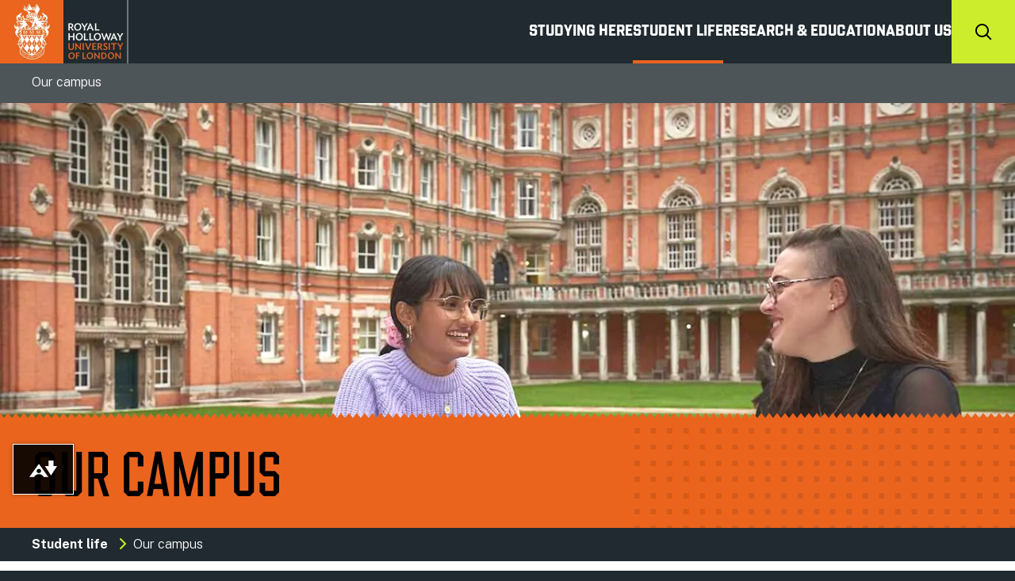

--- FILE ---
content_type: text/html; charset=utf-8
request_url: https://www.royalholloway.ac.uk/student-life/our-campus/
body_size: 17490
content:

<!DOCTYPE html>
<html lang="en-gb">
<head>
    <title>Our campus</title>
    <meta charset="utf-8">
    <meta name="title" content="Our campus" />
    <meta name="description" content="See where we live, study and work in a beautiful historic setting with state-of-the-art facilities." />
    <meta name="viewport" content="width=device-width, initial-scale=1.0" />
    <meta name="pagetype" content="page" />
    <meta property="og:title" content="Our campus" />
    <meta property="og:type" content="website" />
    <meta property="og:url" content="https://www.royalholloway.ac.uk/student-life/our-campus" />
    <meta property="og:image" content="https://www.royalholloway.ac.uk/images/logo-og-default.jpg" />
    <meta property="og:description" content="See where we live, study and work in a beautiful historic setting with state-of-the-art facilities." />
    <meta name="com.silverpop.brandeddomains" content="www.pages02.net,rhul.ac.uk,royalholloway.ac.uk,royalhollowaycommunication.ac.uk,www.rhul.ac.uk,www.royalholloway.ac.uk" />
    <meta name="com.silverpop.cothost" content="pod2.ibmmarketingcloud.com" />
    

<meta property="acquia:pid" content="1710" />
    


    <script src="/sb/jquery.js.v639039448512235768"></script>

    <!-- Table formatting -->
    <script>
        $(document).ready(function () {
            $('.table-wrapper table').removeAttr("style").removeAttr("width").removeAttr("height").removeAttr("border");
        });
    </script>

    <!-- Embed CMP plugin -->
    
<!-- The initial config of Consent Mode -->
<script type='text/javascript'>
    window.dataLayer = window.dataLayer || [];
    function gtag() { dataLayer.push(arguments); }
    gtag('consent', 'default', {
        'ad_storage': 'denied',
        'analytics_storage': 'denied',
        'ad_user_data': 'denied',
        'ad_personalization': 'denied',
        'personalization_storage': 'denied',
        'wait_for_update': 500});
    gtag('set', 'ads_data_redaction', true);
</script>

<!-- cookie control -->
<script type="text/javascript" src="https://cc.cdn.civiccomputing.com/9/cookieControl-9.x.min.js"></script>

        <script type='text/javascript'>
            var config = {
                "apiKey": "219af3ef01894669c91357534060e7a73a9945ec",
                "product": "PRO_MULTISITE",
                "necessaryCookies": [
                    "UMB_UCONTEXT", "UMB_UCONTEXT_C", "UMB-XSRF-V", "UMB-XSRF-TOKEN",
                    "buid", "esctx", "fpc", "stsservicecookie", "ARRAffinity", "ARRAffinitySameSite",
                    "__AntiXsrfToken", ".ASPXANONYMOUS", ".ASPXAUTH", "nSGt-", "RpsContextCookie",
                    "ASLBSACORS", "ASLBSA", "ASPSESSIO", "ApplicationGatewayAffinity", "ApplicationGatewayAffinityCORS",
                    "VisitorStorageGuid", "AWSALB", "AWSALBCORS", "AWSELBCORS", "AWSELB", "AWSALBTGCORS",
                    "AWSALBTG", "aws-csds-token", "aws_lang", "aws-target-visitor-id", "aws-priv", "__Secure-ROLLOUT_TOKEN"
                ],
                "optionalCookies": [{
                    "name": "analytics",
                    "label": "Analytical Cookies",
                    "description": "Analytical cookies help us to improve our website by collecting and reporting information on its usage.",
                    "cookies": [
                        "_ga", "_gid", "_gat", "__utma", "__utmt", "__utmb", "__utmc", "__utmz", "__utmv",
                        "_clck", "_clsk", "SM", "CLID", "MicrosoftApplicationsTelemetryDeviceId", "ASP.NET_Sessio",
                        "ASP.NET_Sessio_Fallback", ".AspNetCore.Antiforgery.", "__RequestVerificationToken",
                        "com.silverpop.iMAWebCookie", "com.silverpop.iMA.session", "com.silverpop.iMA.page_visit"
                    ],
                    "onAccept": function () {
                        gtag('consent', 'update', {
                            'analytics_storage': 'granted'
                        });
                        try {
                            document.querySelector("#unibuddy-iframe").dataset["ubCookieConsent"] = "necessary statistics";
                        } catch (er) {}
                        try {
                            window.clarity('consentv2', {
                                analytics_Storage: "granted"
                            });
                        } catch (er) {}
                    },
                    "onRevoke": function () {
                        gtag('consent', 'update', {
                            'analytics_storage': 'denied'
                        });
                        try {
                            document.querySelector("#unibuddy-iframe").dataset["ubCookieConsent"] = "necessary";
                        } catch (er) {}
                        try {
                            window.clarity('consentv2', {
                                analytics_Storage: "denied"
                            });
                        } catch (er) {}
                    }
                }, {
                    "name": "marketing",
                    "label": "Marketing Cookies",
                    "description": "We use marketing cookies to help us improve the relevancy of advertising campaigns you receive.",
                    "cookies": [
                        "GPS", "VISITOR_INFO1_LIVE", "PREF", "YSC", "DEVICE_INFO", "LOGIN_INFO",
                        "VISITOR_PRIVACY_METADATA", "IDE", "DSID", "ID", "RUL", "FLC", "__gads",
                        "GoogleAdServingTest", "ar_debug", "test_cookie", "APC", "MR", "MUID",
                        "MUIDB", "MC1", "MSFPC", "_uetsid", "_uetvid", "ANON", "ANONCHK", "CC",
                        "PPAuth", "MSPAuth", "MSNRPSAuth", "KievRPSAuth", "WLSSC", "MSPProf",
                        "MC0", "MS0", "NAP", "MH", "childinfo", "kcdob", "kcrelid", "kcru", "pcfm",
                        "x-ms-gateway-slice", "ToptOut", "ACH01", "AADSSO", "brcap", "SRM_B", "_RwBf",
                        "_HPVN", "_UR", "OID", "OIDI", "OIDR", "BCP", "BFBUSR", "BFB", "ACL", "ACLUSR",
                        "com.silverpop.iMAWebCookie", "com.silverpop.iMA.session", "com.silverpop.iMA.page_visit"
                    ],
                    "onAccept": function () {
                        gtag('consent', 'update', {
                            'ad_storage': 'granted',
                            'ad_user_data': 'granted',
                            'ad_personalization': 'granted'
                        });
                        try {
                            window.clarity('consentv2', {
                                ad_Storage: "granted",
                                analytics_Storage: "granted"
                            });
                        } catch (er) {}
                    },
                    "onRevoke": function () {
                        gtag('consent', 'update', {
                            'ad_storage': 'denied',
                            'ad_user_data': 'denied',
                            'ad_personalization': 'denied'
                        });
                        try {
                            window.clarity('consentv2', {
                                ad_Storage: "denied"
                            });
                        } catch (er) {}
                    }
                }],
                "position": "left",
                "theme": "light",
                "branding": {
                    "fontFamily": "\"Public Sans\", sans-serif",
                    "backgroundColor": "#363f44",
                    "fontColor": "#FFFFFF"
                },
               "text": {
                    "title": "Our site uses cookies to store information on your computer.",
                    "intro": "Some of these cookies are essential, while others help us to improve your experience by providing insights into how our site is being used."
                }
            };
        </script>

<script type='text/javascript'>
    document.addEventListener("DOMContentLoaded", function() {
        CookieControl.load( config );
    });
</script>

    <!-- Google Tag Manager -->
    <script>
        (function (w, d, s, l, i) {
            w[l] = w[l] || []; w[l].push({
                'gtm.start':
                    new Date().getTime(), event: 'gtm.js'
            }); var f = d.getElementsByTagName(s)[0],
                j = d.createElement(s), dl = l != 'dataLayer' ? '&l=' + l : ''; j.async = true; j.src =
                    'https://www.googletagmanager.com/gtm.js?id=' + i + dl; f.parentNode.insertBefore(j, f);
        })(window, document, 'script', 'dataLayer', 'GTM-WN58DNF');
    </script>

    <!-- Facebook Pixel Code -->
    <script>
        !function (f, b, e, v, n, t, s) {
            if (f.fbq) return; n = f.fbq = function () {
                n.callMethod ?
                    n.callMethod.apply(n, arguments) : n.queue.push(arguments)
            };
            if (!f._fbq) f._fbq = n; n.push = n; n.loaded = !0; n.version = '2.0';
            n.queue = []; t = b.createElement(e); t.async = !0;
            t.src = v; s = b.getElementsByTagName(e)[0];
            s.parentNode.insertBefore(t, s)
        }(window, document, 'script',
            'https://connect.facebook.net/en_US/fbevents.js');
        fbq('consent', 'revoke');
        fbq('init', '2016792165305315');
        fbq('track', 'PageView');
    </script>

    <!-- End Facebook Pixel Code -->

    <link rel="shortcut icon" href="/favicon.ico" />
    <!-- Shuttleblock fonts -->
    <link rel="stylesheet" href="https://use.typekit.net/ptg7xdl.css">
    <!-- Public Sans fonts -->
    <link rel="preconnect" href="https://fonts.googleapis.com">
    <link rel="preconnect" crossorigin href="https://fonts.gstatic.com">
    <link rel="stylesheet" href="https://fonts.googleapis.com/css2?family=Public&#x2B;Sans:ital,wght@0,100..900;1,100..900&amp;display=swap">

    <link href="/sb/main-css.css.v639039448512235768" rel="stylesheet">

    
    <script type="application/ld+json">

                {
                "@context": "http://schema.org",
                "@type": "WebPage",
                "name": "Our campus",
                "description": "Over the 130-year history of the University, we have created an environment where a close-knit community thrives.",
                "image": "https://www.royalholloway.ac.uk//media/23931/students-in-quad-2.png",
                "url": "https://www.royalholloway.ac.uk/student-life/our-campus",
                "publisher": {
                "@type": "CollegeOrUniversity",
                "name": "Royal Holloway",
                "logo": {
                "@type": "ImageObject",
                "url": "https://www.royalholloway.ac.uk//images/logoRoyalHolloway3x.png"
                }
                }
                }
            
    </script>

    
    <style>
        .iframe-container.within-modal {
            height: 990px;
        }
    </style>

</head>
<body>
    <noscript>
        <img height="1" width="1"
             src="https://www.facebook.com/tr?id=2016792165305315&ev=PageView
        &noscript=1" />
    </noscript>
    <a class="accessibilityBtn" id="skipToMain" href="#main">Skip to main content</a>



    <!-- Google Tag Manager (noscript) -->
    <noscript>
        <iframe src="https://www.googletagmanager.com/ns.html?id=GTM-WN58DNF"
                height="0" width="0" style="display:none;visibility:hidden"></iframe>
    </noscript>
    <!-- End Google Tag Manager (noscript) -->
    


    <div class="pageWrap">



<!--This is a comment for the second push. It's just here to indicated the JS script-->
<script>
    function toggle2(buttonid) {
        var buttonarray = document.getElementsByClassName("menuitembutton");
        var navbuttonattr = document.getElementById(buttonid).getAttribute("aria-expanded");
        navbuttonattr = (navbuttonattr === "true") ? "false" : "true";
        for (i = 0; i < buttonarray.length; i++) {
            buttonarray[i].setAttribute('aria-expanded', 'false');
        }
        document.getElementById(buttonid).setAttribute("aria-expanded", navbuttonattr);
    }
</script>

<!-- MOBILE -->
<header class="header">
    <button id="mobileMenuButton" type="button" class="btn-reset listBtn icon-menu" aria-controls="mobileMenuModule" role="button" aria-label="navigation menu"><span>Menu Toggle</span></button>
    <div class="container contain">
        <span class="logo">
            <img src="/images/logoRoyalHolloway2x.png" alt="" role="banner" />
            <a href="/" title="Royal Holloway University of London - Home">Royal Holloway University of London</a>
        </span>
        <nav id="navigation">
            <ul id="mainComponent" role="list">
                <li class="menuItem">
                    <a href="#" aria-expanded="false" class="menuitembutton" id="studyingHereDesktopButton" onclick="toggle2(this.id)" aria-controls="desktopMenuModule">Studying Here</a>
                </li>
                <li class="menuItem">
                    <a href="#" aria-expanded="false" class="menuitembutton" id="studentLifeDesktopButton" onclick="toggle2(this.id)" aria-controls="desktopMenuModule">Student Life</a>
                </li>
                <li class="menuItem">
                    <a href="#" aria-expanded="false" class="menuitembutton" id="researchTeachingDesktopButton" onclick="toggle2(this.id)" aria-controls="desktopMenuModule">Research &amp; Education</a>
                </li>
                <li class="menuItem">
                    <a href="#" aria-expanded="false" class="menuitembutton" id="aboutUsDesktopButton" onclick="toggle2(this.id)" aria-controls="desktopMenuModule">About us</a>
                </li>
            </ul>
        </nav>
        <div class="pageToolBarComponent contain noSwipe">
            <button aria-expanded="false" class="searchBtn" onclick="myFunction()" id="p2" aria-label="Search" aria-controls="pageSearch">
                <svg width="21" height="21" viewBox="0 0 21 21" fill="none" xmlns="http://www.w3.org/2000/svg">
                    <path d="M13.0951 3.90383C12.4936 3.29114 11.7766 2.8037 10.9856 2.46966C10.1947 2.13562 9.34535 1.9616 8.48674 1.95766C7.62813 1.95371 6.77725 2.11992 5.98324 2.44667C5.18922 2.77343 4.46782 3.25426 3.86068 3.86139C3.25355 4.46853 2.77272 5.18994 2.44596 5.98395C2.1192 6.77796 1.953 7.62885 1.95694 8.48746C1.96089 9.34606 2.13491 10.1954 2.46895 10.9864C2.80298 11.7773 3.29042 12.4943 3.90311 13.0958C5.12587 14.2963 6.7732 14.9654 8.48674 14.9575C10.2003 14.9496 11.8414 14.2655 13.0531 13.0538C14.2647 11.8421 14.9489 10.201 14.9568 8.48746C14.9647 6.77391 14.2956 5.12658 13.0951 3.90383ZM2.48911 2.48983C4.02193 0.957388 6.08227 0.0684008 8.24879 0.00465687C10.4153 -0.0590871 12.5244 0.707228 14.1446 2.1469C15.7649 3.58656 16.774 5.59082 16.9655 7.7498C17.1571 9.90878 16.5166 12.0594 15.1751 13.7618L20.5201 19.1068L19.1061 20.5208L13.7611 15.1758C12.0581 16.5124 9.90936 17.1488 7.75317 16.9554C5.59698 16.762 3.59582 15.7532 2.15789 14.1349C0.719962 12.5166 -0.0463913 10.4107 0.0151588 8.24672C0.0767088 6.08275 0.961524 4.02379 2.48911 2.48983Z" fill="black"/>
                </svg>
                <span>Search Royal Holloway</span>
            </button>
        </div>
    </div>
    

    <div class="searchBox searchAutoCompleteField noSwipe" id="pageSearch">
        <div class="container">
            <h2>Site search</h2>
            <script src="https://static.searchstax.com/studio-js/v3/js/search-widget.min.js"></script>
<div id="div-widget-id" class='studio-search-widget'></div>

<script>
    var searchWidget = new SearchstudioWidget(
            "4d8cd1285de5f52b3ac09b25fc2a97594e17e400",
            "https://searchcloud-1-eu-west-2.searchstax.com/29847/rhprod-1934_suggester/emsuggest",
            "/search/",
            3,
            "searchstax[query]",
            "div-widget-id",
            "en",
            "token"
        );
</script>

        </div>
    </div>
</header>

<div class="mobileMenuModule" aria-expanded="false" id="mobileMenuModule" role="menu">
    <div class="container">
        <div class="mobileMenu">
            <ul>
                <li class="closed">
                    <h2><a href="#">Studying Here</a></h2>
                    <div class="childNodes">
                        <ul>
                            <li><a href="/studying-here/">Find your course</a></li>


        <li> <a href="/studying-here/applying"> Applying </a> </li>


        <li> <a href="/studying-here/fees-and-funding"> Fees and funding </a> </li>


        <li> <a href="/studying-here/international-students"> International students </a> </li>


        <li> <a href="/ug-prospectus"> Undergraduate prospectus </a> </li>


        <li> <a href="/pg-prospectus"> Postgraduate prospectus </a> </li>




        <li> <a href="/studying-here/your-future-career"> Your future career </a> </li>


        <li> <a href="/studying-here/central-london-campus"> Central London campus </a> </li>






        <li> <a href="/studying-here/for-parents-and-supporters"> For parents and supporters </a> </li>


        <li> <a href="/studying-here/schools-and-colleges"> Schools and colleges </a> </li>


        <li> <a href="/studying-here/sign-up-for-more-information"> Sign up for more information </a> </li>
                        </ul>
                    </div>
                </li>
                <li class="closed">
                    <h2><a href="#">Student Life</a></h2>
                    <div class="childNodes">
                        <ul class="contain">
                            <li><a href="/student-life/">Overview</a></li>


        <li> <a href="/student-life/accommodation"> Accommodation </a> </li>


        <li> <a href="/student-life/visit-royal-holloway"> Visit Royal Holloway </a> </li>


        <li> <a href="/student-life/our-campus"> Our campus </a> </li>


        <li> <a href="/student-life/being-a-student"> Being a student </a> </li>


        <li> <a href="/chat"> Chat with our students </a> </li>


        <li> <a href="/student-life/support-and-wellbeing"> Support and wellbeing </a> </li>


        <li> <a href="/virtual-experience"> Virtual Experience </a> </li>
                        </ul>
                    </div>
                </li>
                <li class="closed">
                    <h2><a href="#">Research &amp; Education</a></h2>
                    <div class="childNodes">
                        <ul>
                            <li><a href="/research-and-education/">Overview</a></li>


        <li> <a href="/research-and-education/departments-and-schools"> Departments and schools </a> </li>


        <li> <a href="/research-and-education/research"> Research </a> </li>


        <li> <a href="/research-and-education/education"> Education </a> </li>


        <li> <a href="/research-and-education/collaborate-with-us"> Collaborate with us </a> </li>


        <li> <a href="/research-and-education/access-our-facilities"> Access our facilities </a> </li>


                        </ul>
                    </div>
                </li>
                <li class="closed aboutUsSubItem">
                    <h2><a href="#">About us</a></h2>
                    <div class="childNodes">
                        <ul class="contain">
                            <li><a href="/about-us/">Overview</a></li>


        <li> <a href="/about-us/contact-us"> Contact us </a> </li>


        <li> <a href="/about-us/news"> News </a> </li>


        <li> <a href="/about-us/events"> Events </a> </li>




        <li> <a href="/about-us/the-library"> The library </a> </li>


        <li> <a href="/about-us/our-history"> Our history </a> </li>


        <li> <a href="/about-us/art-collections-and-archives"> Art Collections and Archives </a> </li>


        <li> <a href="/about-us/more/senior-leadership-team-and-governance/equality-diversity-and-inclusion"> Equality, Diversity and Inclusion </a> </li>


        <li> <a href="/about-us/our-alumni"> Our alumni </a> </li>


        <li> <a href="/about-us/recruiting-our-students"> Recruiting our students </a> </li>


        <li> <a href="/about-us/environmental-sustainability"> Environmental Sustainability </a> </li>


        <li> <a href="/about-us/global-engagement-and-partnerships"> Global Engagement and Partnerships </a> </li>


        <li> <a href="/about-us/university-of-sanctuary"> University of Sanctuary </a> </li>




                        </ul>
                        <h3><a href="#">More</a></h3>
                        <ul class="contain">
                            <li><a href="/about-us/more/">Overview</a></li>


        <li> <a href="/about-us/more/media"> Media </a> </li>


        <li> <a href="/about-us/more/jobs"> Jobs </a> </li>


        <li> <a href="/about-us/more/facts-and-figures"> Facts and figures </a> </li>


        <li> <a href="/about-us/more/term-dates"> Term dates </a> </li>


        <li> <a href="/about-us/more/senior-leadership-team-and-governance"> Senior Leadership Team and governance </a> </li>


        <li> <a href="/about-us/more/our-strategy"> Our strategy </a> </li>


        <li> <a href="/about-us/more/online-shops"> Online shops </a> </li>


        <li> <a href="/about-us/more/how-to-find-us"> How to find us </a> </li>


        <li> <a href="/about-us/more/financial-information"> Financial information </a> </li>


        <li> <a href="/about-us/more/local-community"> Local community </a> </li>


        <li> <a href="/about-us/more/legal-advice-centre"> Legal Advice Centre </a> </li>
                        </ul>
                        <div class="actionPannel">
                            <a href="https://intranet.royalholloway.ac.uk/students/home.aspx" class="btnAction">Student intranet</a>
                            <a href="https://intranet.royalholloway.ac.uk/staff/home.aspx" class="btnAction">Staff intranet</a>
                            <p class="smallText"></p>
                        </div>
                    </div>
                </li>


            </ul>
        </div>
    </div>
</div>

<!-- DESKTOP -->
<div class="desktopMenuModule" id="desktopMenuModule" role="menu">
    <div class="container">
        <div class="desktopMenu">
            <div class="subMenuItem contain studyHereMenuItem">
                <div class="childNodes">
                    <div class="contain">
                        <h2>In this section</h2>
                        <ul>
                            <li><a href="/studying-here/">Find your course</a></li>


        <li> <a href="/studying-here/applying"> Applying </a> </li>


        <li> <a href="/studying-here/fees-and-funding"> Fees and funding </a> </li>


        <li> <a href="/studying-here/international-students"> International students </a> </li>


        <li> <a href="/ug-prospectus"> Undergraduate prospectus </a> </li>


        <li> <a href="/pg-prospectus"> Postgraduate prospectus </a> </li>




        <li> <a href="/studying-here/your-future-career"> Your future career </a> </li>


        <li> <a href="/studying-here/central-london-campus"> Central London campus </a> </li>






        <li> <a href="/studying-here/for-parents-and-supporters"> For parents and supporters </a> </li>


        <li> <a href="/studying-here/schools-and-colleges"> Schools and colleges </a> </li>


        <li> <a href="/studying-here/sign-up-for-more-information"> Sign up for more information </a> </li>
                        </ul>
                    </div>
                </div>

                    <div class="promotionModule">
                            <div class="promotionComponent margin">
                                <a href="https://www.royalholloway.ac.uk/student-life/visit-royal-holloway/">
                                    <div class="mediaComponent">
                                        <img src="/media/ygwna252/open-day-oct-2024_mg_8041.png" alt="Open Day Oct 2024 MG 8041" />
                                    </div>
                                    <div class="textArea">
                                        <h3>Visit Royal Holloway</h3>
                                    </div>
                                </a>
                            </div>
                            <div class="promotionComponent margin">
                                <a href="https://www.royalholloway.ac.uk/studying-here/prospectuses-and-brochures/">
                                    <div class="mediaComponent">
                                        <img src="/media/22656/foundersdaffodils-web.jpg" alt="foundersdaffodils-web.jpg" />
                                    </div>
                                    <div class="textArea">
                                        <h3>Our prospectuses</h3>
                                    </div>
                                </a>
                            </div>
                            <div class="promotionComponent margin">
                                <a href="https://www.royalholloway.ac.uk/studying-here/applying/foundation-year/">
                                    <div class="mediaComponent">
                                        <img src="/media/19769/ewd-at-dusk_dsc_3737.jpg" alt="EWD at dusk_DSC_3737.jpg" />
                                    </div>
                                    <div class="textArea">
                                        <h3>Foundation Year</h3>
                                    </div>
                                </a>
                            </div>
                    </div>
            </div>

            <div class="subMenuItem contain studentLifeMenuItem">
                <div class="childNodes">
                    <div class="contain">
                        <h2>In this section</h2>
                        <ul class="contain">
                            <li><a href="/student-life/">Student life</a></li>


        <li> <a href="/student-life/accommodation"> Accommodation </a> </li>


        <li> <a href="/student-life/visit-royal-holloway"> Visit Royal Holloway </a> </li>


        <li> <a href="/student-life/our-campus"> Our campus </a> </li>


        <li> <a href="/student-life/being-a-student"> Being a student </a> </li>


        <li> <a href="/chat"> Chat with our students </a> </li>


        <li> <a href="/student-life/support-and-wellbeing"> Support and wellbeing </a> </li>


        <li> <a href="/virtual-experience"> Virtual Experience </a> </li>
                        </ul>
                    </div>
                </div>

                    <div class="promotionModule">
                            <div class="promotionComponent margin">
                                <a href="https://www.royalholloway.ac.uk/student-life/being-a-student/students-union/">
                                    <div class="mediaComponent">
                                        <img src="/media/j5sj5czp/social-scene-1.png" alt="Social Scene 1" />
                                    </div>
                                    <div class="textArea">
                                        <h3>The Students&#x27; Union</h3>
                                    </div>
                                </a>
                            </div>
                            <div class="promotionComponent margin">
                                <a href="https://www.royalholloway.ac.uk/student-life/being-a-student/sport">
                                    <div class="mediaComponent">
                                        <img src="/media/mzglzz3s/sport-womens-football-2025-2.png" alt="Sport Women&#x27;s Football 2025 (2)" />
                                    </div>
                                    <div class="textArea">
                                        <h3>Sport</h3>
                                    </div>
                                </a>
                            </div>
                            <div class="promotionComponent margin">
                                <a href="https://www.royalholloway.ac.uk/student-life/our-campus/the-local-area/">
                                    <div class="mediaComponent">
                                        <img src="/media/24449/local-area-leisure.png" alt="Local area leisure.png" />
                                    </div>
                                    <div class="textArea">
                                        <h3>The local area</h3>
                                    </div>
                                </a>
                            </div>
                    </div>
            </div>

            <div class="subMenuItem contain researchTeachingMenuItem">
                <div class="childNodes">
                    <div class="contain">
                        <h2>In this section</h2>
                        <ul>
                            <li><a href="/research-and-education/">Research and education</a></li>


        <li> <a href="/research-and-education/departments-and-schools"> Departments and schools </a> </li>


        <li> <a href="/research-and-education/research"> Research </a> </li>


        <li> <a href="/research-and-education/education"> Education </a> </li>


        <li> <a href="/research-and-education/collaborate-with-us"> Collaborate with us </a> </li>


        <li> <a href="/research-and-education/access-our-facilities"> Access our facilities </a> </li>


                        </ul>
                    </div>
                </div>
                    <div class="promotionModule">
                            <div class="promotionComponent margin">
                                <a href="/research-and-education/research/research-in-focus/">
                                    <div class="mediaComponent">
                                        <img src="/media/24162/ssia.jpg" alt="SSIA.jpg" />
                                    </div>
                                    <div class="textArea">
                                        <h3>Research in focus</h3>
                                    </div>
                                </a>
                            </div>
                            <div class="promotionComponent margin">
                                <a href="/research-and-education/research/research-culture/">
                                    <div class="mediaComponent">
                                        <img src="/media/4422/staff-working-on-campus.jpg" alt="research - business partnerships" />
                                    </div>
                                    <div class="textArea">
                                        <h3>Research culture</h3>
                                    </div>
                                </a>
                            </div>
                            <div class="promotionComponent margin">
                                <a href="/research-and-education/research/research-culture/research-integrity/">
                                    <div class="mediaComponent">
                                        <img src="/media/19469/research.jpg" alt="Research.jpg" />
                                    </div>
                                    <div class="textArea">
                                        <h3>Research integrity</h3>
                                    </div>
                                </a>
                            </div>
                    </div>
            </div>

            <div class="subMenuItem contain aboutUsSubItem aboutUsMenuItem">
                <div class="childNodes">
                    <div class="contain">
                        <h2>In this section</h2>
                        <ul class="contain">
                            <li><a href="/about-us/">About us</a></li>


        <li> <a href="/about-us/contact-us"> Contact us </a> </li>


        <li> <a href="/about-us/news"> News </a> </li>


        <li> <a href="/about-us/events"> Events </a> </li>




        <li> <a href="/about-us/the-library"> The library </a> </li>


        <li> <a href="/about-us/our-history"> Our history </a> </li>


        <li> <a href="/about-us/art-collections-and-archives"> Art Collections and Archives </a> </li>


        <li> <a href="/about-us/more/senior-leadership-team-and-governance/equality-diversity-and-inclusion"> Equality, Diversity and Inclusion </a> </li>


        <li> <a href="/about-us/our-alumni"> Our alumni </a> </li>


        <li> <a href="/about-us/recruiting-our-students"> Recruiting our students </a> </li>


        <li> <a href="/about-us/environmental-sustainability"> Environmental Sustainability </a> </li>


        <li> <a href="/about-us/global-engagement-and-partnerships"> Global Engagement and Partnerships </a> </li>


        <li> <a href="/about-us/university-of-sanctuary"> University of Sanctuary </a> </li>




                        </ul>
                    </div>
                    <div class="contain">
                        <ul class="contain">
                            <li><a href="/about-us/more/">More</a></li>


        <li> <a href="/about-us/more/media"> Media </a> </li>


        <li> <a href="/about-us/more/jobs"> Jobs </a> </li>


        <li> <a href="/about-us/more/facts-and-figures"> Facts and figures </a> </li>


        <li> <a href="/about-us/more/term-dates"> Term dates </a> </li>


        <li> <a href="/about-us/more/senior-leadership-team-and-governance"> Senior Leadership Team and governance </a> </li>


        <li> <a href="/about-us/more/our-strategy"> Our strategy </a> </li>


        <li> <a href="/about-us/more/online-shops"> Online shops </a> </li>


        <li> <a href="/about-us/more/how-to-find-us"> How to find us </a> </li>


        <li> <a href="/about-us/more/financial-information"> Financial information </a> </li>


        <li> <a href="/about-us/more/local-community"> Local community </a> </li>


        <li> <a href="/about-us/more/legal-advice-centre"> Legal Advice Centre </a> </li>
                        </ul>
                    </div>
                </div>
                <div class="actionPannel">
                            <a href="https://intranet.royalholloway.ac.uk/students/home.aspx" class="btnAction">Student intranet</a>
                            <a href="https://intranet.royalholloway.ac.uk/staff/home.aspx" class="btnAction">Staff intranet</a>
                    <p class="smallText"></p>
                </div>
            </div>


        </div>
    </div>
</div>

<script>
    function myFunction() {
        var x = document.getElementById("p2").getAttribute("aria-expanded");
        if (x == "true") {
            x = "false"
        } else {
            x = "true"
        }
        document.getElementById("p2").setAttribute("aria-expanded", x);
    }
</script>

<div class="pageToolBarComponent">
    <div class="container">
        <p class="heading4">Our campus</p>
    </div>
</div>



        



<main class="contain">

    
            <div class="hero">
                <div class="item" style="background-image: url('/media/23931/students-in-quad-2.png');">
                    
                </div>
                <div class="hero__title edge-mask edge-mask--large edge-mask--primary-1 bg bg--squares">
                        <div class="edge-mask__inner">
                            <h1 class="mainBody container">Our campus</h1>
                        </div>
                    </div>
            </div>


    
<div class="breadcrumbsContainer">
    <nav class="container" aria-label="breadcrumb">
        <ul class="breadcrumbs-list">
                <li>
                        <span style="color:#F5AF0A">
                            <a class="breadcrumb" href=/student-life>Student life</a>
                        </span>
                        <span> &nbsp; <i class="fa fa-chevron-right"></i> &nbsp; </span>
                </li>
                <li>
                        <span style="color:white" aria-current="page">
                            Our campus
                        </span>
                </li>
        </ul>
    </nav>

</div>


    <div class="mainBody flex-between container" id="main">
        <article class="mainCol">
                <p class="introText">Over the 130-year history of the University, we have created an environment where a close-knit community thrives.</p>


            <p>Our campus is one of the most beautiful in the world with numerous teaching and study spaces, bars and cafés, <a href="/student-life/accommodation" title="Accommodation">high-quality accommodation</a>, and sports facilities. All this is set in 135 acres of stunning parkland.</p>
<p>Most teaching and social activity takes place on campus and it’s a friendly place, with a strong sense of community as new students soon become familiar faces.</p>
<p>Founder’s Building is one of the world’s most spectacular university buildings, and home to our famous <a rel="noopener" href="/student-life/our-campus/explore-the-campus/places-of-interest/our-picture-gallery" target="_blank" title="Our Picture Gallery">Picture Gallery</a> containing Thomas Holloway’s fine collection of Victorian paintings and our beautiful chapel. It also houses a dining hall and library and provides a home for 500 students.</p>
<p>The campus is just 40 minutes by train from London and seven miles from Heathrow, with many attractions, sporting and entertainment venues within easy reach.</p>


        <a class="btn orangeBtn" href="https://www.royalholloway.ac.uk/media/o3kd5zcu/campus-map-august-2025.pdf" target="_blank" rel="noopener noreferrer">View our campus map</a>

<h4>Virtual experience</h4>
<p>Explore our campus through 360-degree videos to gain a feel for life at Royal Holloway.</p>


        <a class="btn orangeBtn" href="/virtual-experience">Explore our virtual experience</a>



<style>
    .embed-video-cFKC2QXN45w {
        width: 100%;
        height: 220px;
    }
    .embed-video-chat-cFKC2QXN45w {
        width: 100%;
        height: 200px;
        max-height: 380px;
    }

    @media only screen and (min-width: 450px) {
        .embed-video-chat-cFKC2QXN45w {
            height: 240px;
        }
    }

    @media only screen and (min-width: 540px) {
        .embed-video-chat-cFKC2QXN45w {
            height: 280px;
        }
    }

    @media only screen and (min-width: 630px) {
        .embed-video-chat-cFKC2QXN45w {
            height: 300px;
        }
    }

    @media only screen and (min-width: 768px) {
        .embed-video-cFKC2QXN45w  {
            width: 100%;
            height: 380px;
        }
        .embed-video-chat-cFKC2QXN45w {
            width: 100%;
            height: 350px;
        }
    }
</style>

<div class="embed-video-container">
    <iframe class="embed-video-cFKC2QXN45w" src="https://www.youtube.com/embed/cFKC2QXN45w" data-video-id="cFKC2QXN45w" data-video-aspect-ratio="16:9" frameborder="0" allow="autoplay; encrypted-media" allowfullscreen></iframe>
</div>
<script>
    $('document').ready(function () {
        
        function RHULEmbedVideoWidget() {

            // set variables
            var videoId = 'cFKC2QXN45w';
            var $videoIFrame = $('.embed-video-' + videoId).first();
            var iFrameWidth = $videoIFrame.width();
            var aspectRatio = $videoIFrame.attr('data-video-aspect-ratio');
            var iFrameHeight = '';
            var resizeTimer;
            var customDimensionsRatio;

            // start code flow
            if (aspectRatio === 'Custom') {
                iFrameHeight = $videoIFrame.height();
                customDimensionsRatio = iFrameWidth / iFrameHeight;
            }

            calculateIFrameHeight();
            setIFrameHeight();

            $(window).resize(handleWindowResize);

            // end of code flow

            // functions are defined below

            function handleWindowResize() {
                // this function fires when the window is resized
                // this function also fires when mobile orientation changes

                clearTimeout(resizeTimer);

                // execute the functions to change the iframe height once the viewport has stopped changing in size for 200ms
                resizeTimer = setTimeout(function () {
                    iFrameWidth = $videoIFrame.width();
                    calculateIFrameHeight();
                    setIFrameHeight();
                }, 200);
            }

            function calculateIFrameHeight() {
                switch (aspectRatio) {
                    case '16:9':
                        iFrameHeight = Math.ceil((iFrameWidth * 9) / 16) + 'px';
                        break;
                    case '4:3':
                        iFrameHeight = Math.ceil((iFrameWidth * 3) / 4) + 'px';
                        break;
                    case 'Custom':
                        iFrameHeight = Math.ceil(iFrameWidth / customDimensionsRatio) + 'px';
                        break;
                    default:
                        iFrameHeight = '380px';
                }
            }

            function setIFrameHeight() {
                $videoIFrame.css('height', iFrameHeight);
            }

        }

        RHULEmbedVideoWidget();        
    });
</script>

<div>&nbsp;</div>
<div>&nbsp;</div>


            



        </article>

    </div>

    


    
<div class="teaserModule contain">
    <div class="container">
        <div class="md-row">
            <div class="md-col md-col--2 edge-mask edge-mask--multi edge-mask--side-on-mobile">
                <a href="/student-life/our-campus/the-local-area">
                    <div class="mediaComponent">
                        <img src="/media/24020/windsor-long-walk.png" alt="Windsor Long Walk.png" />
                    </div>
                    <div class="edge-mask__inner">
                        <h4 class="edge-mask__title">The local area</h4>
                    </div>
                </a>
            </div>
            <div class="md-col md-col--2 edge-mask edge-mask--multi edge-mask--side-on-mobile">
                <a href="/student-life/our-campus/explore-the-campus">
                    <div class="mediaComponent">
                        <img src="/media/4740/facilities-student-life.jpg" alt="Campus facilities Boilerhouse Cafe RHUL" />
                    </div>
                    <div class="edge-mask__inner">
                        <h4 class="edge-mask__title">Explore the campus</h4>
                    </div>
                </a>
            </div>
        </div>
    </div>
</div>


    
    <div class="teaserModule margin">
        <div class="container">
            <ul class="md-row">
                <li class="md-col md-col--3 edge-mask edge-mask--multi edge-mask--side-on-mobile">
                    <a href="/student-life/accommodation">
                        <div class="mediaComponent">
                            <img src="/media/12750/cbh_rhul_21-11-18_1977-1.jpg" alt="" />
                        </div>
                        <div class="edge-mask__inner">
                            <span class="edge-mask__title">Accommodation</span>
                        </div>
                    </a>
                </li>
                <li class="md-col md-col--3 edge-mask edge-mask--multi edge-mask--side-on-mobile">
                    <a href="/student-life/visit-royal-holloway">
                        <div class="mediaComponent">
                            <img src="/media/28167/september-2018-open-day-ewd.jpg" alt="" />
                        </div>
                        <div class="edge-mask__inner">
                            <span class="edge-mask__title">Visit Royal Holloway</span>
                        </div>
                    </a>
                </li>
                <li class="md-col md-col--3 edge-mask edge-mask--multi edge-mask--side-on-mobile">
                    <a href="/about-us/more/local-community/">
                        <div class="mediaComponent">
                            <img src="/media/4297/great-charter-festival.jpg" alt="" />
                        </div>
                        <div class="edge-mask__inner">
                            <span class="edge-mask__title">Local community</span>
                        </div>
                    </a>
                </li>
            </ul>

        </div>
    </div>


    

<script>
    $(document).ready(function () {
        $(".tabitem").click(function () {
            $(".tabitem").attr("aria-selected", false);
            $(this).attr("aria-selected", true);
        });
    });
</script>

<div class="exploreModule contain padTop">
    <div class="container">
        <h2 class="heading3">Explore Royal Holloway</h2>
        <div class="explorerTabs">
            <div class="tabSelect">
                <ul id="tabbedContent" class="tabLayout" role="tablist" aria-label="Explore Royal Holloway tabs">
                    <li id="tab0" role="presentation"><a href="#tab0Content" aria-controls="tab0Content" aria-selected="true" class="btn tabitem" role="tab">Student life</a></li>
                    <li id="tab1" role="presentation"><a href="#tab1Content" aria-controls="tab1Content" aria-selected="false" class="btn tabitem" role="tab">Research and education</a></li>
                    <li id="tab2" role="presentation"><a href="#tab2Content" aria-controls="tab2Content" aria-selected="false" class="btn tabitem" role="tab">About us</a></li>
                </ul>
            </div>

                <div id="tab0Content" role="tabpanel">
                            <div class="md-row">

            <a href='/studying-here/your-future-career/' class='md-col md-col--4 edge-mask edge-mask--multi'>
                <div class='mediaComponent'>
                    <img src='/media/21042/arrivals-sept-2017-77-1.jpg' alt='Arrivals Sept 2017 77 1.jpg' />
                </div>
                <div class='edge-mask__inner'>
                    <h3 class='edge-mask__title'>Your future career</h3>
                    <p>We'll help you boost your employability with one-to-one support, interview practice, employer events and more.</p>
<div id="drum-screenshare-extension" style="display: none;">1.0.0.19</div>
<div id="drum-screenshare-extension" style="display: none;">1.0.0.19</div>
                </div>
            </a>
            <a href='/student-life/being-a-student/clubs-and-societies/' class='md-col md-col--4 edge-mask edge-mask--multi'>
                <div class='mediaComponent'>
                    <img src='/media/25296/clubs-societies_reduced.jpg' alt='clubs-societies_REDUCED.jpg' />
                </div>
                <div class='edge-mask__inner'>
                    <h3 class='edge-mask__title'>Clubs and societies</h3>
                    <p>There are lots of exciting ways to get involved at Royal Holloway. Discover new interests and enjoy existing ones.</p>
<div id="drum-screenshare-extension" style="display: none;">1.0.0.19</div>
<div id="drum-screenshare-extension" style="display: none;">1.0.0.19</div>
<div id="drum-screenshare-extension" style="display: none;">1.0.0.19</div>
                </div>
            </a>
            <a href='/student-life/accommodation/' class='md-col md-col--4 edge-mask edge-mask--multi'>
                <div class='mediaComponent'>
                    <img src='/media/1953/accommodation-hero.jpg' alt='Accommodation home hero' />
                </div>
                <div class='edge-mask__inner'>
                    <h3 class='edge-mask__title'>Accommodation</h3>
                    <p>Heading to university is exciting. Finding the right place to live will get you off to a good start.</p>
<div id="drum-screenshare-extension" style="display: none;">1.0.0.19</div>
<div id="drum-screenshare-extension" style="display: none;">1.0.0.19</div>
<div id="drum-screenshare-extension" style="display: none;">1.0.0.19</div>
<div id="drum-screenshare-extension" style="display: none;">1.0.0.19</div>
                </div>
            </a>
            <a href='/student-life/support-and-welfare/' class='md-col md-col--4 edge-mask edge-mask--multi'>
                <div class='mediaComponent'>
                    <img src='/media/19824/support-and-wellbeing-2022-teaser.jpg' alt='Support and wellbeing 2022 teaser.jpg' />
                </div>
                <div class='edge-mask__inner'>
                    <h3 class='edge-mask__title'>Support and wellbeing</h3>
                    <p>Whether you need support with your health or practical advice on budgeting or finding part-time work, we can help.</p>
<div id="drum-screenshare-extension" style="display: none;">1.0.0.19</div>
<div id="drum-screenshare-extension" style="display: none;">1.0.0.19</div>
<div id="drum-screenshare-extension" style="display: none;">1.0.0.19</div>
                </div>
            </a>                            </div>
                </div>
                <div id="tab1Content" role="tabpanel">
                            <div class="md-row">

            <a href='/research-and-teaching/departments-and-schools/' class='md-col md-col--4 edge-mask edge-mask--multi'>
                <div class='mediaComponent'>
                    <img src='/media/5661/img_4760.jpg' alt='Founders, clock tower, sky, ornate' />
                </div>
                <div class='edge-mask__inner'>
                    <h3 class='edge-mask__title'>Departments and schools</h3>
                    <p>Discover more about our academic departments and schools.</p>
<div id="drum-screenshare-extension" style="display: none;">1.0.0.19</div>
<div id="drum-screenshare-extension" style="display: none;">1.0.0.19</div>
<div id="drum-screenshare-extension" style="display: none;">1.0.0.19</div>
                </div>
            </a>
            <a href='https://www.royalholloway.ac.uk/research-and-teaching/research/research-excellence-framework/' class='md-col md-col--4 edge-mask edge-mask--multi'>
                <div class='mediaComponent'>
                    <img src='/media/20641/ref_2021.png' alt='REF_2021.png' />
                </div>
                <div class='edge-mask__inner'>
                    <h3 class='edge-mask__title'>Research Excellence Framework</h3>
                    <p>Find out why Royal Holloway is in the top 25% of UK universities for research rated ‘world-leading’ or ‘internationally excellent’.</p>
<div id="drum-screenshare-extension" style="display: none;">1.0.0.19</div>
<div id="drum-screenshare-extension" style="display: none;">1.0.0.19</div>
                </div>
            </a>
            <a href='/research-and-teaching/education/' class='md-col md-col--4 edge-mask edge-mask--multi'>
                <div class='mediaComponent'>
                    <img src='/media/29868/_dob6476-1.jpg' alt='DOB6476 (1)' />
                </div>
                <div class='edge-mask__inner'>
                    <h3 class='edge-mask__title'>Inclusive learning and education</h3>
                    <p>We believe our students are entitled to a world-class learning experience that helps them to thrive and respects diversity.</p>
                </div>
            </a>
            <a href='https://www.royalholloway.ac.uk/research-and-teaching/research/research-environment/research-institutes-and-centres/' class='md-col md-col--4 edge-mask edge-mask--multi'>
                <div class='mediaComponent'>
                    <img src='/media/4244/volunteering-10th-tenth-anniversary-sculpture-research.jpg' alt='volunteering 10th tenth Anniversary Sculpture - research.jpg' />
                </div>
                <div class='edge-mask__inner'>
                    <h3 class='edge-mask__title'>Research institutes and centres</h3>
                    <p>Discover world-class research at Royal Holloway.</p>
<div id="drum-screenshare-extension" style="display: none;">1.0.0.19</div>
<div id="drum-screenshare-extension" style="display: none;">1.0.0.19</div>
<div id="drum-screenshare-extension" style="display: none;">1.0.0.19</div>
                </div>
            </a>                            </div>
                </div>
                <div id="tab2Content" role="tabpanel">
                            <div class="md-row">

            <a href='/about-us/royal-holloway-today/' class='md-col md-col--4 edge-mask edge-mask--multi'>
                <div class='mediaComponent'>
                    <img src='/media/1720/first-years-emily-wilding-davison-building.jpg' alt='First years Emily Wilding Davison Building front view' />
                </div>
                <div class='edge-mask__inner'>
                    <h3 class='edge-mask__title'>Royal Holloway today</h3>
                    <p>Discover more about who we are today, and our vision for the future.</p>
<div id="drum-screenshare-extension" style="display: none;">1.0.0.19</div>
<div id="drum-screenshare-extension" style="display: none;">1.0.0.19</div>
<div id="drum-screenshare-extension" style="display: none;">1.0.0.19</div>
                </div>
            </a>
            <a href='/about-us/our-history/' class='md-col md-col--4 edge-mask edge-mask--multi'>
                <div class='mediaComponent'>
                    <img src='/media/1116/rhc-ph10013-founders-south-east-1886w.jpg' alt='RHC PH.100.1.3 Founders south east 1886.w' />
                </div>
                <div class='edge-mask__inner'>
                    <h3 class='edge-mask__title'>Our history</h3>
                    <p>Royal Holloway began as two pioneering colleges for the education of women in the 19th century, and their spirit lives on today.</p>
<div id="drum-screenshare-extension" style="display: none;">1.0.0.19</div>
<div id="drum-screenshare-extension" style="display: none;">1.0.0.19</div>
                </div>
            </a>
            <a href='/about-us/our-alumni/' class='md-col md-col--4 edge-mask edge-mask--multi'>
                <div class='mediaComponent'>
                    <img src='/media/1725/kamaladevichattopadhyay_website.jpg' alt='Notable alumni Kamaladevi Chattopadhyay' />
                </div>
                <div class='edge-mask__inner'>
                    <h3 class='edge-mask__title'>Our alumni</h3>
                    <p>We’ve played a role in thousands of careers, some of them particularly remarkable.</p>
<div id="drum-screenshare-extension" style="display: none;">1.0.0.19</div>
<div id="drum-screenshare-extension" style="display: none;">1.0.0.19</div>
                </div>
            </a>
            <a href='https://www.royalholloway.ac.uk/about-us/more/senior-leadership-team-and-governance/' class='md-col md-col--4 edge-mask edge-mask--multi'>
                <div class='mediaComponent'>
                    <img src='/media/3850/governance.jpg' alt='Governance' />
                </div>
                <div class='edge-mask__inner'>
                    <h3 class='edge-mask__title'>Senior Leadership Team and governance</h3>
                    <p>Find about our decision-making processes and the people who lead and manage Royal Holloway today.</p>
<div id="drum-screenshare-extension" style="display: none;">1.0.0.19</div>
<div id="drum-screenshare-extension" style="display: none;">1.0.0.19</div>
                </div>
            </a>                            </div>
                </div>
        </div>
    </div>
</div>

</main>

<footer id="footer">
    <div class="container contain">
        <h2>Groundbreaking from the beginning. Essential now.</h2>
        <div class="grid-1x3">
            <div class="contactDetailsNavigation">
                <ul>
                    <li><a href="tel:4401784434455" title="Call us"><span class="icon-container"><span class="tdesign tdesign--call"></span></span>Call us on <br />+44 (0)1784 434 455</a></li>
                    <li><a href="/about-us/more/contact-us/"><span class="icon-container"><span class="tdesign tdesign--mail"></span></span>Contact us</a></li>
                    <li><a target="_blank" href="https://www.google.co.uk/maps/place/Royal+Holloway/@51.425673,-0.5652512,17z/data=!4m12!1m6!3m5!1s0x48767755f3ce74c9:0xd04339084bd84568!2sRoyal+Holloway!8m2!3d51.425673!4d-0.5630625!3m4!1s0x48767755f3ce74c9:0xd04339084bd84568!8m2!3d51.425673!4d-0.5630625"><span class="icon-container"><span class="tdesign tdesign--location"></span></span>Visit Royal Holloway, University of London <br />Egham, Surrey TW20 0EX</a></li>
                    <li><a href="/student-life/visit-royal-holloway/"><span class="icon-container"><span class="tdesign tdesign--building"></span></span>Come to an open day</a></li>
                    <li><a href="/studying-here/"><span class="icon-container"><span class="tdesign tdesign--course"></span></span>Find the right course</a></li>
                    <li><a href="/donate-now/"><span class="icon-container"><span class="tdesign tdesign--money"></span></span>Donate</a></li>
                </ul>
            </div>
            <div class="mainNavigation contain">
                <ul>
                    <li><a class="btn btn--footer" href="https://jobs.royalholloway.ac.uk/">Apply for a job</a></li>
                    <li><a class="btn btn--footer" href="https://royalhollowayacuk.elluciancrmrecruit.com/Apply/Account/Login">Applicant Portal</a></li>
                    <li><a class="btn btn--footer" href="/about-us/more/online-shops/">Online shop</a></li>
                    <li><a class="btn btn--footer" href="/about-us/our-alumni/for-alumni/">Alumni</a></li>
                    <li><a class="btn btn--footer" href="https://venue.royalholloway.ac.uk/">Conferences and events</a></li>
                </ul>
            </div>
            <div class="secondaryNavigation contain">
                <ul>
                    <li><a href="/studying-here/for-parents-and-guardians/">For parents and supporters</a></li>
                    <li><a href="/studying-here/schools-and-colleges/">For schools and colleges</a></li>
                    <li><a href="/about-us/more/business-and-industry/">For business</a></li>
                    <li><a href="/international-agents/">For international agents</a></li>
                    <li><a href="/about-us/more/local-community/">Local community</a></li>
                    <li><a href="/about-us/more/media/">Media enquiries</a></li>
                </ul>
            </div>
        </div>
        <div class="tertiaryNavigation contain">
            <ul class="footnoteLinks">
                <li><a href="/privacy-and-cookies/">Privacy &amp; cookies</a></li>
                <li><a href="/disclaimer/">Disclaimer</a></li>
                <li><a href="/terms-and-conditions/">Terms &amp; conditions</a></li>
                <li><a href="/accessibility/">Accessibility</a></li>
                <li><a href="/modern-slavery/">Modern slavery</a></li>
                <li><a href="/about-us/more/senior-leadership-team-and-governance/governance/policies-hub/">Policies Hub</a></li>
            </ul>

            <div class="socialMediaComponent contain">
                <ul class="iconList">
                    <li><a target="_blank" href="https://twitter.com/RoyalHolloway" class="fa-twitter" role="button" aria-label="twitter"><span>twitter</span></a></li>
                    <li><a target="_blank" href="https://www.facebook.com/royalholloway" class="fa-facebook" role="button" aria-label="facebook"><span>facebook</span></a></li>
                    <li><a target="_blank" href="https://www.snapchat.com/add/royal.holloway" class="fa-brands fa-snapchat" role="button" aria-label="snapchat"><span>snapchat</span></a></li>
                    <li><a target="_blank" href="https://www.tiktok.com/@royal_holloway" class="fa-brands fa-tiktok" role="button" aria-label="tiktok"><span>tiktok</span></a></li>
                    <li><a target="_blank" href="https://www.youtube.com/royalhollowayuni" class="fa-youtube" role="button" aria-label="youtube"><span>youtube</span></a></li>
                    <li><a target="_blank" href="https://www.linkedin.com/school/13478/" class="fa-linkedin" role="button" aria-label="linkedin"><span>LinkedIn</span></a></li>
                    <li><a target="_blank" href="https://www.instagram.com/royalholloway" class="fa-instagram" role="button" aria-label="instagram"><span>instagram</span></a></li>
                    <li><a target="_blank" href="https://theconversation.com/institutions/royal-holloway-795" class="unichat" role="button" aria-label="uni-chat"><span>unichat</span></a></li>

                </ul>
            </div>
        </div>
    </div>
</footer>    </div>

    <div id="badge-container"></div>

    <script data-ally-loader data-ally-platform-name="web" data-ally-client-id="488" data-ally-af-style="flag_large" src="https://prod-eu-central-1.ally.ac/integration/api/ally.ui.js">
    </script>

    <script src="/sb/main-js.js.v639039448512235768"></script>
    <script id="searchstax-ux-lib" type="module" src="/Scripts/searchstax/searchstudio-ux-js.js"></script>
    <script id="rhul-searchstax-script" type="module" src="/Scripts/searchstax/main.js"></script>

    <script>
        var accordion = new ContentAccordionControl();
        var navigation = new NavigationControl();
        var search = new FacetedSearchControl(true, "");
        var searchBar = new SearchBarControl();
        navigation.searchCloseHandler = searchBar.closeHandler;
        var textLengthBoxAdjust = new TextLengthBoxAdjust();
    </script>

    
    <script>
        var exploreRoyalHolloway = new Splendid.TabbedContent({
            targetDiv: '#tabbedContent',                                    // ID of div or DOM object that holds the tabs and/or tabbed content
            tabSelectedClass: 'current',                                    // The class for the selected state of the tab
            content: ['#tab0Content', '#tab1Content', '#tab2Content'],      // IDs of the divs you wish to hide
            targetTab: '#tab0',                                             // It will add the above defined selected class to this tab
            selectedDiv: '#tab0Content',                                    // It will make this content visible on load
            selectId: '#dd1'
        });
    </script>

    <script src="/scripts/modals/main.js?v=9FQ3Wa7N8fRBIGkhktmIipj4QgGM6o17edkw8OgPiIE"></script>


    <script>
        (function () {
            var cx = '001768276091678381982:liscxz6izas';
            var gcse = document.createElement('script');
            gcse.type = 'text/javascript';
            gcse.async = true;
            gcse.src = 'https://cse.google.com/cse.js?cx=' + cx;
            var s = document.getElementsByTagName('script')[0];
            s.parentNode.insertBefore(gcse, s);
        })();

        $(window).on("load", function () {
            $('#gsc-i-id1').removeAttr('placeholder');
            $('#gsc-i-id1').css('background-position', '0 70%');
            $('.gsc-search-button').attr('aria-label', 'search');

            $('#gsc-i-id1').on('blur', function () {
                $('#gsc-i-id1').css('background-position', '0 70%');
            });
        });
    </script>
</body>
</html>


--- FILE ---
content_type: text/javascript
request_url: https://www.royalholloway.ac.uk/scripts/modals/main.js?v=9FQ3Wa7N8fRBIGkhktmIipj4QgGM6o17edkw8OgPiIE
body_size: 2189
content:
"use strict";

class RHULModalHelper {
    focusedElementBeforeModal;
    currentModalElem;
    embeddedVideoSrcList;    // holds list of video-embed src URLs

    // holds all the DOM classnames used by modalHelper
    static elementsClassnames = {
        "embedVideo": "embed-video-container"
    };
    constructor() {
        this.embeddedVideoSrcList = [];
    }
    openDialog(targetModalId) {
        if (targetModalId === "") { return; }

        this.currentModalElem = document.getElementById(targetModalId);
        if (this.currentModalElem === null) { return; }

        // set video player SRC on modal-open
        let videoPlayerElemList = this.currentModalElem.querySelectorAll(`.${RHULModalHelper.elementsClassnames.embedVideo} iframe`);
        for (let idx = 0; idx < videoPlayerElemList.length; ++idx) {
            let videoPlayerElem = videoPlayerElemList[idx];
            if (idx < this.embeddedVideoSrcList.length) {
                videoPlayerElem.src = this.embeddedVideoSrcList[idx];
            }
        }

        // disable scroll on background page while modal is open
        document.querySelector("body").style.overflowY = "hidden";

        this.currentModalElem.classList.remove("hidden");
        this.currentModalElem.ariaHidden = "false";
        this.currentModalElem.focus();

        // indicate that open-modal-btn is pressed (aria) : UNUSED
        //const openModalBtnElem = document.getElementById(this.currentModalElem.dataset.openModalBtnId);
        //openModalBtnElem.ariaPressed = "true";

        // handle focus; Reference: https://web.dev/using-tabindex/#modals_and_keyboard_traps
        this.focusedElementBeforeModal = document.activeElement;

        // Listen for and trap the keyboard
        this.currentModalElem.addEventListener('keydown', trapTabKey.bind(this));   // make sure to bin RHULModalHelper class-object (for proper 'this')

        // Listen for click-event within this modal in order to close the modal
        this.currentModalElem.addEventListener('click', function (e) {
            if (e.target.classList.contains("modal-wrapper")) {
                this.closeDialog(e.target.id);
            }
        }.bind(this));

        // Find all focusable children
        var focusableElementsString = "a[href], area[href], input:not([disabled]), select:not([disabled]), textarea:not([disabled]), button:not([disabled]), iframe, object, embed, [tabindex='0'], [contenteditable]";
        var focusableElements = this.currentModalElem.querySelectorAll(focusableElementsString);
        focusableElements = Array.prototype.slice.call(focusableElements);  // Convert NodeList to Array

        var firstTabStop = focusableElements[0];
        var lastTabStop = focusableElements[focusableElements.length - 1];

        firstTabStop.focus();   // Focus first child

        function trapTabKey(e) {
            // Check for TAB key press
            if (e.keyCode === 9) {
                // SHIFT + TAB
                if (e.shiftKey) {
                    if (document.activeElement === firstTabStop) {
                        e.preventDefault();
                        lastTabStop.focus();
                    }
                } else {
                    // TAB
                    if (document.activeElement === lastTabStop) {
                        e.preventDefault();
                        firstTabStop.focus();
                    }
                }
            }
            // ESCAPE
            if (e.keyCode === 27) {
                this.closeDialog(this.currentModalElem.id);
            }
        }
    }
    closeDialog(modalElemId) {
        this.currentModalElem = document.getElementById(modalElemId);
        if (this.currentModalElem === null) { return; }

        // re-enable scroll on background page while modal is open
        document.querySelector("body").style.overflowY = "scroll";

        this.currentModalElem.ariaHidden = "true";
        this.currentModalElem.classList.add("hidden");

        // indicate that open-modal-btn is pressed (aria) : UNUSED
        //const openModalBtnElem = document.getElementById(this.currentModalElem.dataset.openModalBtnId);
        //openModalBtnElem.ariaPressed = "false";

        // stop video player on close
        let videoPlayerElemList = this.currentModalElem.querySelectorAll(`.${RHULModalHelper.elementsClassnames.embedVideo} iframe`);
        for (let idx = 0; idx < videoPlayerElemList.length; ++idx) {
            let videoPlayerElem = videoPlayerElemList[idx];
            videoPlayerElem.src = "";
        }
    }
}


window.addEventListener("DOMContentLoaded", (e) => {

    // method to allow keyboard to trigger click event on elements
    function triggerClickOnEnterOrTabKey(elem, event) {
        if ((event.keyCode === 13) || (event.keyCode === 32)) {
            event.preventDefault();
            elem.click();
        }
    }

    // assign a modalController to each modal and handle open-modal-btns
    let modalList = document.querySelectorAll("[role='dialog'].modal-wrapper");
    for (let idx = 0; idx < modalList.length; ++idx) {
        let modalElem = modalList[idx];
        let modalCloseBtnElem = modalElem.querySelector(".modal-close-btn");
        let modalController = new RHULModalHelper();

        // add event listener to all open-modal-btns
        let openModalBtnList = document.querySelectorAll(`.open-modal-btn[data-target-modal-id="${modalElem.id}"]`);
        for (let idx = 0; idx < openModalBtnList.length; ++idx) {
            let openModalBtn = openModalBtnList[idx];
            openModalBtn.addEventListener("click", (e) => {
                modalController.openDialog(openModalBtn.dataset.targetModalId);
            });
        }

        // add event listeners to all close-modal-btns mainly for:
        // A. click to close    B. press key to trigger click
        modalCloseBtnElem.addEventListener("click", (e) => {
            modalController.closeDialog(modalCloseBtnElem.dataset.targetModalId);
        });
        modalCloseBtnElem.addEventListener("keydown", (e) => {
            triggerClickOnEnterOrTabKey(modalCloseBtnElem, e);
        });

        // populate video embed src-url list now
        let videoPlayerElemList = modalElem.querySelectorAll(`.${RHULModalHelper.elementsClassnames.embedVideo} iframe`);
        for (let idx = 0; idx < videoPlayerElemList.length; ++idx) {
            let videoPlayerElem = videoPlayerElemList[idx];
            modalController.embeddedVideoSrcList.push(videoPlayerElem.src);
        }
    }

    // make <a> links clickable via keyboard Enterkey or Spacekey
    const anchorLinks = document.querySelectorAll(".teaser_V9Component .open-modal-btn");
    for (let idx = 0; idx < anchorLinks.length; ++idx) {
        let anchorLink = anchorLinks[idx];
        anchorLink.addEventListener("keydown", function (e) {
            triggerClickOnEnterOrTabKey(anchorLink, e);
        });
    }
});

--- FILE ---
content_type: text/javascript
request_url: https://www.royalholloway.ac.uk/Scripts/searchstax/searchstudio-ux-js.js
body_size: 33230
content:
var G = Object.defineProperty;
var Y = (o, e, t) => e in o ? G(o, e, { enumerable: !0, configurable: !0, writable: !0, value: t }) : o[e] = t;
var n = (o, e, t) => (Y(o, typeof e != "symbol" ? e + "" : e, t), t);
var T = /* @__PURE__ */ ((o) => (o[o.mustache = 0] = "mustache", o[o.vue = 1] = "vue", o[o.react = 2] = "react", o[o.angular = 3] = "angular", o))(T || {});
class Z {
  constructor(e) {
    n(this, "dataLayer");
    this.dataLayer = e;
  }
  get currentPage() {
    var e;
    return (e = this.dataLayer.searchObject) == null ? void 0 : e.page;
  }
  get totalResults() {
    var e;
    return ((e = this.dataLayer.searchResultsMetadata) == null ? void 0 : e.totalResultsValue) || 0;
  }
  get resultsPerPage() {
    return this.dataLayer.itemsPerPage || 0;
  }
  get sortOptions() {
    var e;
    return ((e = this.dataLayer.searchResultsMetadata) == null ? void 0 : e.sorting.options) || [];
  }
  get selectedSortOption() {
    var e;
    return ((e = this.dataLayer.searchResultsMetadata) == null ? void 0 : e.sorting.selectedSortOption) || "";
  }
  get startResultIndex() {
    var e;
    return (((e = this.dataLayer.searchObject) == null ? void 0 : e.page) - 1) * this.resultsPerPage + 1;
  }
  get endResultIndex() {
    var t;
    const e = (((t = this.dataLayer.searchObject) == null ? void 0 : t.page) - 1) * this.resultsPerPage + (this.resultsPerPage ?? 0);
    return e > this.totalResults ? this.totalResults : e;
  }
  get isFirstPage() {
    var e;
    return ((e = this.dataLayer.searchObject) == null ? void 0 : e.page) === 1;
  }
  get isLastPage() {
    var e;
    return ((e = this.dataLayer.searchObject) == null ? void 0 : e.page) >= Math.ceil(this.totalResults / this.resultsPerPage);
  }
  get percentageOfResultsLoaded() {
    return this.endResultIndex / this.totalResults * 100;
  }
  get results() {
    return this.dataLayer.searchResults ?? [];
  }
  get autoCorrectedQuery() {
    var e;
    return ((e = this.dataLayer.searchResultsMetadata) == null ? void 0 : e.autoCorrectedQuery) || "";
  }
  get originalQuery() {
    var e;
    return ((e = this.dataLayer.searchObject) == null ? void 0 : e.query) || "";
  }
  get getAnswerData() {
    return this.dataLayer.getAnswerData || "";
  }
  get shouldShowAnswer() {
    return this.isFirstPage && this.dataLayer.getAnswerData !== "" && this.dataLayer.searchObject.query !== "*" && this.dataLayer.searchObject.facets.length === 0;
  }
  get searchTerm() {
    var e, t;
    return ((e = this.dataLayer.searchResultsMetadata) == null ? void 0 : e.autoCorrectedQuery) || ((t = this.dataLayer.searchObject) == null ? void 0 : t.query) || "";
  }
  get searchingEverything() {
    return this.searchTerm === "*";
  }
  get firstSearchHappened() {
    return this.dataLayer.firstSearchHappened;
  }
  get isInfiniteScroll() {
    return this.dataLayer.isInfiniteScroll ?? !1;
  }
  get searchExecuted() {
    var e, t, a;
    return ((e = this.dataLayer.searchObject) == null ? void 0 : e.query) !== void 0 && ((t = this.dataLayer.searchObject) == null ? void 0 : t.query) !== "undefined" && ((a = this.dataLayer.searchObject) == null ? void 0 : a.query) !== "";
  }
  get selectedFacets() {
    var t;
    const e = this.dataLayer.searchFacetsCached ?? this.dataLayer.searchFacets;
    return e ? (((t = this.dataLayer.searchObject) == null ? void 0 : t.facets) ?? []).map((r) => {
      const i = r.name, c = r.value, l = e.find((h) => h.name === i);
      if (l) {
        const h = l.values.find((d) => d.type === "range" ? !1 : d.type === "checkbox" ? '"' + d.value + '"' === c : !1);
        if (h)
          return h;
      }
      return null;
    }).filter((r) => r !== null) : [];
  }
  get relatedSearches() {
    const e = this.dataLayer.searchRelatedSearches ?? [];
    return e[e.length - 1] && (e[e.length - 1].last = !0), e;
  }
  get externalPromotions() {
    return this.dataLayer.searchExternalPromotions ?? [];
  }
  get data() {
    return {
      currentPage: this.currentPage,
      totalResults: this.totalResults,
      resultsPerPage: this.resultsPerPage,
      startResultIndex: this.startResultIndex,
      endResultIndex: this.endResultIndex,
      isFirstPage: this.isFirstPage,
      isLastPage: this.isLastPage,
      results: this.results,
      searchTerm: this.searchTerm !== "undefined" ? this.searchTerm : "",
      autoCorrectedQuery: this.autoCorrectedQuery,
      originalQuery: this.originalQuery,
      selectedFacets: this.selectedFacets,
      searchExecuted: this.searchExecuted,
      searchingEverything: this.searchingEverything,
      relatedSearches: this.relatedSearches,
      hasRelatedSearches: this.relatedSearches.length > 0,
      externalPromotions: this.externalPromotions,
      hasExternalPromotions: this.externalPromotions.length > 0,
      hasResults: this.results.length > 0,
      hasResultsOrExternalPromotions: this.results.length > 0 || this.externalPromotions.length > 0,
      answer: this.getAnswerData,
      shouldShowAnswer: this.shouldShowAnswer,
      isInfiniteScroll: this.isInfiniteScroll,
      percentageOfResultsLoaded: this.percentageOfResultsLoaded,
      firstSearchHappened: this.firstSearchHappened,
      sortOptions: this.sortOptions,
      selectedSortOption: this.selectedSortOption
    };
  }
  get trackingData() {
    var e, t, a, s;
    return {
      searchTerm: this.searchTerm,
      trackApiKey: ((e = this.dataLayer.searchstaxConfig) == null ? void 0 : e.trackApiKey) ?? "",
      session: this.dataLayer.sessionIdValue,
      language: this.dataLayer.language,
      recordsPerPage: ((t = this.dataLayer.searchResultsMetadata) == null ? void 0 : t.recordsPerPageValue) ?? 0,
      totalResults: ((a = this.dataLayer.searchResultsMetadata) == null ? void 0 : a.totalResultsValue) ?? 0,
      currentPage: this.dataLayer.currentPage,
      latencyVal: ((s = this.dataLayer.searchResultsMetadata) == null ? void 0 : s.latency) ?? 0
    };
  }
}
class P {
  static deepEqual(e, t) {
    const a = Object.keys(e), s = Object.keys(t);
    if (a.length !== s.length)
      return !1;
    for (const r of a) {
      const i = e[r], c = t[r], l = this.isObject(i) && this.isObject(c);
      if (l && !this.deepEqual(i, c) || !l && i !== c)
        return !1;
    }
    return !0;
  }
  static isObject(e) {
    return e != null && typeof e == "object";
  }
}
class S {
  constructor(e) {
    n(this, "value");
    // eslint-disable-next-line @typescript-eslint/ban-types
    n(this, "observers", []);
    this.value = e, this.observers = [];
  }
  subscribe(e) {
    this.observers.push(e), e(this.value);
  }
  unsubscribe(e) {
    const t = this.observers.indexOf(e);
    t !== -1 && this.observers.splice(t, 1);
  }
  setValue(e) {
    this.value = e, this.notify();
  }
  getValue() {
    return this.value;
  }
  notify() {
    this.observers.forEach((e) => e(this.value));
  }
}
class Q {
  static getOrSetCookie(e, t) {
    let a = this.getCookie(e);
    return a == null && (a = t ?? this.makeid(25), this.setCookie(e, a, {
      secure: !0,
      "max-age": 3600
    })), a;
  }
  static deleteCookie(e) {
    this.getCookie(e) && this.setCookie(e, "", {
      secure: !0,
      "max-age": -1
    });
  }
  static makeid(e) {
    let t = "";
    const a = "ABCDEFGHIJKLMNOPQRSTUVWXYZabcdefghijklmnopqrstuvwxyz0123456789", s = a.length;
    for (let r = 0; r < e; r++)
      t += a.charAt(Math.floor(Math.random() * s));
    return t;
  }
  static getCookie(e) {
    const t = typeof document < "u" ? document.cookie.match(
      new RegExp(
        "(?:^|; )" + e.replace(/([.$?*|{}()[\]\\/+^])/g, "\\$1") + "=([^;]*)"
      )
    ) : null;
    return t ? decodeURIComponent(t[1]) : void 0;
  }
  static setCookie(e, t, a) {
    const s = { path: "/", ...a };
    a.expires instanceof Date && (s.expires = a.expires.toUTCString());
    let r = encodeURIComponent(e) + "=" + encodeURIComponent(t);
    for (const i in s) {
      r += "; " + i;
      const c = s[i];
      c !== !0 && (r += "=" + c);
    }
    typeof document < "u" && (document.cookie = r);
  }
}
class F {
  static removeXSSRiskyTags(e) {
    var t = "script|style|iframe|object|embed|form|input|button", a = new RegExp("</?(" + t + ")(\\s[^>]*)?>", "gi");
    return e ? e.replace(a, "") : "";
  }
}
class ee {
  constructor(e, t) {
    n(this, "$searchTermChange", new S(""));
    n(this, "$loadingChange", new S(!1));
    n(this, "$searchResults", new S(null));
    n(this, "$searchResultsMetadata", new S(null));
    n(this, "$searchAutosuggest", new S(null));
    n(this, "$searchFacets", new S(null));
    n(this, "$searchFacetsCached", new S(null));
    n(this, "$searchstaxConfig", new S(null));
    n(this, "$autosuggestResults", new S(null));
    n(this, "$itemsPerPage", new S(void 0));
    n(this, "$searchObject", new S({
      query: "",
      itemsPerPage: null,
      page: 99999999,
      order: "",
      facets: [],
      additionalProps: []
    }));
    n(this, "$searchRelatedSearches", new S(null));
    n(this, "$searchInputConfig", new S(null));
    n(this, "$searchExternalPromotions", new S(null));
    n(this, "$facetsTemplateData", new S(null));
    n(this, "$selectedFacetsTemplateData", new S(null));
    n(this, "$paginationData", new S(null));
    n(this, "$searchFeedbackData", new S(null));
    n(this, "$searchSortingData", new S(null));
    n(this, "$searchRelatedSearchesData", new S(null));
    n(this, "$searchExternalPromotionsData", new S(null));
    n(this, "$cookiesDisabled", new S(null));
    n(this, "$answer", new S(""));
    n(this, "$language", new S("en"));
    n(this, "currentPageValue", 1);
    n(this, "isAnswerWidgetCreatedValue", !1);
    n(this, "renderingEngineValue", T.mustache);
    n(this, "parsedData", new Z(this));
    n(this, "sessionId");
    n(this, "sessionIdValue", null);
    n(this, "autoCorrect", !0);
    n(this, "forceNotCorrect", !1);
    n(this, "lastSearchValue", "");
    n(this, "turnAIAnswerGenerationOn", !1);
    n(this, "isInfiniteScroll", !1);
    n(this, "firstSearchHappened", !1);
    n(this, "facetsWereSet", !1);
    n(this, "searchHelper");
    this.sessionId = e, t && (this.sessionIdValue = t), this.cookieHandlingCallback(t), this.$cookiesDisabled.subscribe(() => {
      this.cookieHandlingCallback(t);
    });
  }
  cookieHandlingCallback(e) {
    this.cookiesDisabled ? (this.sessionIdValue = null, Q.deleteCookie(this.sessionId), Q.deleteCookie("ms_visitorid")) : this.sessionIdValue = Q.getOrSetCookie(this.sessionId, e);
  }
  setIsInfiniteScroll(e) {
    this.isInfiniteScroll = e;
  }
  setSearchTerm(e) {
    this.$searchTermChange.setValue(F.removeXSSRiskyTags(e));
  }
  setRenderingEngine(e) {
    this.renderingEngineValue = e;
  }
  setCurrentPage(e) {
    this.currentPageValue = e;
  }
  setIsAnswerWidgetCreated(e) {
    this.isAnswerWidgetCreatedValue = e;
  }
  setLoading(e) {
    this.$loadingChange.setValue(e);
  }
  setSearchResults(e) {
    this.firstSearchHappened = !0, (!P.deepEqual(e, this.searchResults ?? [""]) || this.facetsWereSet) && (this.facetsWereSet = !1, this.$searchResults.setValue(e));
  }
  setSearchResultsMetadata(e) {
    P.deepEqual(e, this.searchResultsMetadata ?? {}) || this.$searchResultsMetadata.setValue(e);
  }
  setSearchAutosuggest(e) {
    this.$searchAutosuggest.setValue(e);
  }
  setSearchObject(e) {
    var a, s;
    let t = e;
    t = { ...t, itemsPerPage: this.itemsPerPage }, (s = (a = this.searchstaxConfig) == null ? void 0 : a.hooks) != null && s.beforeSearch && t && (t = this.searchstaxConfig.hooks.beforeSearch(t)), t && (!P.deepEqual(t, this.searchObject ?? {}) || this.forceNotCorrect) && this.$searchObject.setValue(t);
  }
  setSearchFacets(e) {
    this.facetsWereSet = !0, P.deepEqual(e, this.searchFacets ?? []) || this.$searchFacets.setValue(e);
  }
  setSearchFacetsCached(e) {
    P.deepEqual(e, this.searchFacetsCached ?? []) || this.$searchFacetsCached.setValue(e);
  }
  setSearchRelatedSearches(e) {
    P.deepEqual(e, this.searchRelatedSearches ?? []) || this.$searchRelatedSearches.setValue(e);
  }
  setSearchExternalPromotions(e) {
    P.deepEqual(e, this.searchExternalPromotions ?? []) || this.$searchExternalPromotions.setValue(e);
  }
  setLanguage(e) {
    this.$language.setValue(e);
  }
  setSearchstaxConfig(e) {
    this.$searchstaxConfig.setValue(e);
  }
  setSearchInputConfig(e) {
    this.$searchInputConfig.setValue(e);
  }
  setAutosuggestResults(e) {
    this.$autosuggestResults.setValue(e);
  }
  setFacetsTemplateData(e) {
    this.$facetsTemplateData.setValue(e);
  }
  setSelectedFacetsTemplateData(e) {
    this.$selectedFacetsTemplateData.setValue(e);
  }
  setPaginationData(e) {
    this.$paginationData.setValue(e);
  }
  setSearchFeedbackData(e) {
    this.$searchFeedbackData.setValue(e);
  }
  setSearchSortingData(e) {
    this.$searchSortingData.setValue(e);
  }
  setRelatedSearchesData(e) {
    this.$searchRelatedSearchesData.setValue(e);
  }
  setExternalPromotionsData(e) {
    this.$searchExternalPromotionsData.setValue(e);
  }
  setCookiesDisabled(e) {
    this.$cookiesDisabled.setValue(e);
  }
  setAnswerData(e) {
    this.$answer.setValue(e);
  }
  setItemsPerPage(e) {
    this.$itemsPerPage.setValue(e);
  }
  get getAnswerData() {
    return this.$answer.getValue();
  }
  get searchstaxConfig() {
    return this.$searchstaxConfig.getValue();
  }
  get searchFacets() {
    return this.$searchFacets.getValue() ? JSON.parse(JSON.stringify(this.$searchFacets.getValue())) : null;
  }
  get searchFacetsCached() {
    return this.$searchFacetsCached.getValue() ? JSON.parse(JSON.stringify(this.$searchFacetsCached.getValue())) : null;
  }
  get searchResults() {
    return this.$searchResults.getValue() ? JSON.parse(JSON.stringify(this.$searchResults.getValue())) : null;
  }
  get searchTerm() {
    return this.$searchTermChange.getValue();
  }
  get loading() {
    return this.$loadingChange.getValue();
  }
  get searchAutosuggest() {
    return this.$searchAutosuggest.getValue();
  }
  get searchResultsMetadata() {
    return this.$searchResultsMetadata.getValue() ? JSON.parse(JSON.stringify(this.$searchResultsMetadata.getValue())) : null;
  }
  get currentPage() {
    return this.$searchObject.getValue().page ?? this.currentPageValue;
  }
  get isAnswerWidgetCreated() {
    return this.isAnswerWidgetCreatedValue;
  }
  get renderingEngine() {
    return this.renderingEngineValue;
  }
  get searchObject() {
    return JSON.parse(JSON.stringify(this.$searchObject.getValue()));
  }
  get searchRelatedSearches() {
    return this.$searchRelatedSearches.getValue() ? JSON.parse(JSON.stringify(this.$searchRelatedSearches.getValue())) : null;
  }
  get searchExternalPromotions() {
    return this.$searchExternalPromotions.getValue() ? JSON.parse(JSON.stringify(this.$searchExternalPromotions.getValue())) : null;
  }
  get language() {
    return this.$language.getValue();
  }
  get searchInputConfig() {
    return this.$searchInputConfig.getValue();
  }
  get answerConfig() {
    return this.$answer.getValue();
  }
  get autosuggestResults() {
    return this.$autosuggestResults.getValue();
  }
  get facetsTemplateData() {
    return this.$facetsTemplateData.getValue();
  }
  get selectedFacetsTemplateData() {
    return this.$selectedFacetsTemplateData.getValue();
  }
  get paginationData() {
    return this.$paginationData.getValue();
  }
  get searchFeedbackData() {
    return this.$searchFeedbackData.getValue();
  }
  get searchSortingData() {
    return this.$searchSortingData.getValue();
  }
  get searchRelatedSearchesData() {
    return this.$searchRelatedSearchesData.getValue();
  }
  get searchExternalPromotionsData() {
    return this.$searchExternalPromotionsData.getValue();
  }
  get cookiesDisabled() {
    return (this.$cookiesDisabled.getValue() ?? !1) || !navigator.cookieEnabled;
  }
  get itemsPerPage() {
    return this.$itemsPerPage.getValue();
  }
}
class j {
  static combineResultsWithMetadata(e) {
    const t = [], a = parseInt(e.response.start + "");
    return e.response.docs.forEach((s, r) => {
      const i = s[e.responseHeader.params.uniqueId] ?? "", c = {
        custom: null,
        uniqueId: i,
        position: a + 1 + r,
        ribbon: this.doesMapExist("ribbon", e) ? this.getValueByKey("ribbon", s, e, i) : null,
        paths: this.doesMapExist("paths", e) ? this.getValueByKey("paths", s, e, i) : null,
        url: this.doesMapExist("url", e) ? this.getValueByKey("url", s, e, i) : null,
        title: this.doesMapExist("title", e) ? this.getValueByKey("title", s, e, i) : null,
        titleTracking: this.doesMapExist("title", e) ? this.getValueByKey("title", s, e, i, !0) : null,
        promoted: s["[elevated]"] ? s["[elevated]"] : !1,
        thumbnail: this.doesMapExist("thumbnail", e) ? this.getValueByKey("thumbnail", s, e, i) : null,
        date: this.doesMapExist("date", e) ? this.getValueByKey("date", s, e, i) : null,
        snippet: this.doesMapExist("snippet", e) ? this.getValueByKey("snippet", s, e, i) : null,
        description: this.doesMapExist("description", e) ? this.getValueByKey("description", s, e, i) : null,
        unmappedFields: this.getUnmappedFields(s, e, i),
        allFields: this.getAllFields(s, e)
      };
      t.push(c);
    }), t;
  }
  static extractFacets(e) {
    const t = [];
    if (e.metadata.facets)
      for (const a of e.metadata.facets) {
        let s = { values: [] };
        if (s.name = a.name, s.label = a.label, a.name in e.facet_counts.facet_fields) {
          const r = e.facet_counts.facet_fields[a.name];
          for (let i = 0; i < r.length; i += 2) {
            const c = {};
            c.value = r[i], c.parentName = s.name, c.count = r[i + 1], c.type = "checkbox", s.values.push(c);
          }
        }
        s.values.length > 0 && t.push(s);
      }
    return t;
  }
  static extractSearchResultsMetadata(e) {
    var r, i, c, l, h, d;
    let t = "", a = {
      selectedSortOption: "",
      options: []
    }, s = (r = e.metadata.results.find(
      (p) => p.result_card === "date"
    )) == null ? void 0 : r.name;
    if (a.options = [
      { key: "", value: "Relevance" },
      { key: s + " desc", value: "Most Recent" }
    ], (i = e.metadata.sorts) != null && i.length) {
      const p = e.metadata.sorts.map((u) => ({ value: u.label, key: u.name + " " + u.order }));
      a.options = [{ key: "", value: "Relevance" }, ...p];
    }
    return t = ((d = (h = (l = (c = e == null ? void 0 : e.spellcheck) == null ? void 0 : c.suggestions) == null ? void 0 : l[1]) == null ? void 0 : h.suggestion) == null ? void 0 : d[0]) ?? "", typeof t != "string" && (t = (t == null ? void 0 : t.word) ?? ""), {
      recordsPerPageValue: parseInt(e.responseHeader.params.rows),
      startDocVal: parseInt(e.response.start + ""),
      totalResultsValue: parseInt(e.response.numFound + ""),
      latency: parseInt(e.responseHeader.QTime + ""),
      endDocValue: parseInt(e.responseHeader.params.rows) + parseInt(e.response.start + ""),
      spellingSuggestion: t,
      autoCorrectedQuery: e.responseHeader.params.autoCorrectedQ ?? "",
      impressions: this.getImpressions(e),
      sorting: a
    };
  }
  static getImpressions(e) {
    const t = [], a = this.combineResultsWithMetadata(e);
    for (const s in a) {
      const r = a[s], i = {};
      i.cDocId = this.getDataForAnalytics(r.uniqueId), r.title && (i.cDocTitle = this.getDataForAnalytics(r.title)), i.position = r.position, t.push(i);
    }
    return t;
  }
  static getDataForAnalytics(e) {
    return e !== null ? typeof e > "u" ? "" : typeof e == "string" ? e : typeof e.join < "u" ? e[0] : e : "";
  }
  static findResultByUniqueId(e, t) {
    return t.find((a) => a.uniqueId === e) ?? null;
  }
  static getUnmappedFields(e, t, a) {
    const s = t.metadata.results.filter((i) => i.result_card === "").map((i) => i.name), r = [];
    for (const i of s)
      if (Object.keys(e).includes(i)) {
        const c = Array.isArray(e[i]) ? this.getHighlightedResults(i, e[i].join(", "), a, t) : this.getHighlightedResults(i, e[i] + "", a, t);
        r.push({
          key: i,
          value: c,
          isImage: this.checkIfImage(e[i])
        });
      }
    return r;
  }
  static checkIfImage(e) {
    return e === void 0 ? !1 : typeof e != "string" ? Array.isArray(e) && e[0] ? /\.(gif|jpe?g|tiff?|png|webp|bmp)$/i.test(e[0]) : !1 : /\.(gif|jpe?g|tiff?|png|webp|bmp)$/i.test(e);
  }
  static getAllFields(e, t) {
    const a = t.metadata.results.map((r) => r.name), s = [];
    for (const r of Object.keys(e))
      a.indexOf(r) !== -1 && s.push({
        key: r,
        value: e[r],
        isImage: this.checkIfImage(e[r])
      });
    return s;
  }
  static doesMapExist(e, t) {
    return t.metadata.results.find((a) => a.result_card === e) !== void 0;
  }
  static getValueByKey(e, t, a, s, r = !1) {
    const i = a.metadata.results.find(
      (l) => l.result_card === e
    );
    if (i === void 0)
      return null;
    const c = t[i.name];
    return c === void 0 ? null : typeof c == "string" ? r ? c : this.getHighlightedResults(i.name, c, s, a) : Array.isArray(c) ? r ? c.join(", ") : this.getHighlightedResults(i.name, c.join(", "), s, a) : null;
  }
  static getHighlightedResults(e, t, a, s) {
    if (s.highlighting && a in s.highlighting) {
      let r = s.highlighting[a];
      if (r && e in r) {
        let i = r[e];
        const c = this.cleanValue(i);
        if (c !== "")
          return c;
      }
    }
    return t;
  }
  static cleanValue(e) {
    return e === null ? "" : typeof e == "string" ? e : Array.isArray(e) ? e.join(" ") : "";
  }
}
class z {
  constructor(e) {
    n(this, "routeName", "searchstax");
    n(this, "ignoredKeys", []);
    n(this, "queryStringHelper");
    n(this, "titleParser");
    e.routeName && (this.routeName = e.routeName), e.ignoredKeys && (this.ignoredKeys = e.ignoredKeys), e.title && (this.titleParser = e.title), this.queryStringHelper = new te(this.routeName);
  }
  updateUrl(e) {
    const t = this.searchObjectToUrl(e);
    let a = typeof document < "u" ? document == null ? void 0 : document.title : "";
    this.titleParser && (a = this.titleParser(e)), typeof document < "u" && (document.title = a), (window == null ? void 0 : window.location.href) !== t && (window == null || window.history.replaceState(window.history.state, a, t));
  }
  searchObjectToUrl(e) {
    return this.queryStringHelper.urlHasQueryParams((window == null ? void 0 : window.location.href) ?? "") ? (window == null ? void 0 : window.location.href.split("?")[0]) + "?" + this.queryStringHelper.stringify(
      this.searchObjectToParams(e),
      { ignoredKeys: this.ignoredKeys }
    ) : (window == null ? void 0 : window.location.href) + "?" + this.queryStringHelper.stringify(
      this.searchObjectToParams(e),
      { ignoredKeys: this.ignoredKeys }
    );
  }
  searchObjectToParams(e) {
    const t = {}, a = e.page || 1;
    if (e.query && (t[this.routeName + "[query]"] = encodeURIComponent(
      e.query
    )), e.page && (t[this.routeName + "[page]"] = a + ""), e.order && (t[this.routeName + "[order]"] = e.order), e.facets)
      for (const s in e.facets) {
        const r = e.facets[s].type + ":" + encodeURIComponent(e.facets[s].name) + ":" + encodeURIComponent(e.facets[s].value);
        t[this.routeName + `[facets][${s}]`] = r;
      }
    if (this.queryStringHelper.urlHasQueryParams((window == null ? void 0 : window.location.href) ?? "")) {
      const s = this.queryStringHelper.urlToParams(
        (window == null ? void 0 : window.location.href) ?? ""
      );
      for (const r in s)
        r.startsWith(this.routeName) && delete s[r];
      return { ...s, ...t };
    } else
      return t;
  }
  extractParamsThatDoNotStartWithRouteName(e) {
    const t = {};
    for (const a in e)
      a.startsWith(this.routeName) || (t[a] = e[a]);
    return t;
  }
  extractArrayOfFacetsFromQueryParameters(e) {
    var a, s, r;
    const t = [];
    for (const i in e)
      if (i.startsWith(this.routeName + "[facets]")) {
        const c = F.removeXSSRiskyTags(
          (a = e[i].split(":")) == null ? void 0 : a[0]
        ), l = F.removeXSSRiskyTags(
          decodeURIComponent((s = e[i].split(":")) == null ? void 0 : s[1])
        ), h = F.removeXSSRiskyTags(
          decodeURIComponent((r = e[i].split(":")) == null ? void 0 : r[2])
        );
        t.push({ type: c, name: l, value: h });
      }
    return t;
  }
  urlToSearchObject(e, t) {
    const a = this.queryStringHelper.urlToParams(e), s = F.removeXSSRiskyTags(
      decodeURIComponent(a[this.routeName + "[page]"])
    ), r = parseInt(s), i = isNaN(r) ? 1 : r;
    return {
      query: F.removeXSSRiskyTags(
        decodeURIComponent(a[this.routeName + "[query]"])
      ) || "",
      page: i,
      itemsPerPage: t,
      order: F.removeXSSRiskyTags(a[this.routeName + "[order]"]) || "",
      facets: this.extractArrayOfFacetsFromQueryParameters(a) || []
    };
  }
}
class te {
  constructor(e) {
    n(this, "routeName", "");
    n(this, "stringify", (e, t) => {
      const a = this.filterOutIgnoredKeys(e, t.ignoredKeys);
      return Object.keys(a).map((s) => {
        const r = a[s];
        return Array.isArray(r) ? r.map((i) => `${s}=${i}`).join("&") : `${s}=${r}`;
      }).join("&");
    });
    this.routeName = e;
  }
  filterOutIgnoredKeys(e, t) {
    const a = t || [], s = {};
    return Object.keys(e).forEach((r) => {
      a.includes(r) || e[r] !== "" && (s[r] = e[r]);
    }), s;
  }
  urlToParams(e) {
    const t = {}, a = e.split("?")[1];
    return a && a.split("&").forEach((s) => {
      const [r, i] = s.split("=");
      t[r] = i;
    }), t;
  }
  doesParamContainRouteName(e) {
    return e.indexOf(this.routeName) !== -1;
  }
  urlHasQueryParams(e) {
    return e.indexOf("?") !== -1;
  }
}
const O = {
  questionURL: "http://smartsearch-dev.searchstax.co/completion/?q=",
  question: "I_AM_A_QUESTION",
  notQuestion: "I_AM_NOT_A_QUESTION",
  close: "CLOSE"
};
class ae {
  constructor(e, t) {
    n(this, "cachedQuery", "");
    n(this, "url", "");
    n(this, "relatedSearches", "");
    n(this, "suggester", "");
    n(this, "authHeader");
    n(this, "authHeaderRelated");
    n(this, "trackApiKey", "");
    n(this, "session", "");
    n(this, "searchAuthType");
    n(this, "searchAuth", "");
    n(this, "controllerSearch");
    n(this, "signalSearch");
    n(this, "controllerSuggest");
    n(this, "signalSuggest");
    n(this, "dataLayer");
    this.dataLayer = t, this.url = e.searchURL, this.dataLayer.setLanguage(e.language), this.suggester = e.suggesterURL, this.trackApiKey = e.trackApiKey, this.session = e.sessionId, this.searchAuthType = e.authType, this.searchAuth = e.searchAuth, this.authHeader = new Headers(), this.authHeader.append("Accept", "application/json");
    const a = this.searchAuthType === "token" ? `Token ${e.searchAuth}` : `Basic ${e.searchAuth}`;
    this.authHeader.append("Authorization", a), this.authHeaderRelated = new Headers(), this.authHeaderRelated.append("Accept", "application/json"), this.authHeaderRelated.append("Authorization", e.searchAuth);
  }
  generateFacetQuery(e, t) {
    let a = [];
    if (!t)
      e.forEach(function(s) {
        const r = s.name + ':"' + s.value + '"';
        a = a.concat(
          "fq=" + decodeURIComponent(r).replace("  ", " ")
        );
      });
    else {
      const s = {};
      e.forEach(function(r) {
        const i = r.name + ":" + r.value, c = decodeURIComponent(i).replace("  ", " ").split(":");
        s[c[0]] ? s[c[0]].push(c[1]) : s[c[0]] = [c[1]];
      });
      for (const r in s)
        if (Object.prototype.hasOwnProperty.call(s, r)) {
          const i = s[r], c = r;
          let l = "";
          for (const h of i)
            l += ` ${c}:"${h}"`;
          a = a.concat("fq=" + l.trim());
        }
    }
    return a = a.map((s) => s.replace(/&/g, "%26").replace(/\+/g, "%2B")), a.length ? "&" + a.join("&") : "";
  }
  getRelatedSearches(e, t, a, s) {
    const r = new Headers();
    r.append("Accept", "application/json"), r.append("Authorization", a), fetch(
      t + "?search=" + encodeURIComponent(e.query) + "&language=" + this.dataLayer.language,
      {
        method: "GET",
        headers: r,
        credentials: "same-origin"
      }
    ).then((i) => i.json()).then((i) => {
      s(i);
    });
  }
  cacheFacets() {
    this.dataLayer.searchObject.query !== this.cachedQuery && (this.cachedQuery = this.dataLayer.searchObject.query, this.search(
      {
        query: this.dataLayer.searchObject.query ?? "*",
        itemsPerPage: void 0,
        page: 1,
        order: "",
        facets: [],
        additionalProps: this.dataLayer.searchObject.additionalProps
      },
      this.cacheFacetsCallback.bind(this),
      !0
    ));
  }
  cacheFacetsCallback(e) {
    let t = j.extractFacets(e);
    this.dataLayer.setSearchFacetsCached(t);
  }
  search(e, t, a = !1, s = !1) {
    if (e.query && e.query !== "undefined") {
      this.dataLayer.setSearchTerm(e.query), this.dataLayer.setLoading(!0), this.controllerSearch && this.controllerSearch.abort(), this.controllerSearch = new AbortController(), this.signalSearch = this.controllerSearch.signal;
      const r = new Proxy(
        new URLSearchParams((window == null ? void 0 : window.location.search) ?? ""),
        {
          get: (u, f) => u.get(f) ?? ""
        }
      ), i = r.languageVariant ? (
        //@ts-expect-error - this is a hack to get around the fact that the urlQueryParams is a proxy
        "&fq=_language:" + r.languageVariant
      ) : "";
      let c = e.itemsPerPage, l = (e.itemsPerPage ? e.itemsPerPage : 0) * (e.page - 1), h = e.order ? `&sort=${e.order}` : "";
      const d = this.url + "?q=" + encodeURIComponent(e.query.trim()) + "&start=" + l + this.toQueryString(e.additionalProps ?? []) + this.generateFacetQuery(
        e.facets.filter(
          (u) => u.type === "or" || u.type === "showUnavailable"
        ),
        !0
      ) + this.generateFacetQuery(
        e.facets.filter(
          (u) => u.type === "and" || u.type === "tabs"
        ),
        !1
      ) + h + `&spellcheck.correct=${this.dataLayer.autoCorrect && !s}` + (c ? `&rows=${c}` : "") + "&language=" + this.dataLayer.language + i, p = {
        method: "GET",
        headers: this.authHeader,
        credentials: "same-origin",
        signal: this.signalSearch
      };
      a && delete p.signal, fetch(d, p).then((u) => u.json()).then((u) => {
        this.dataLayer.setLoading(!1), t(u);
      }).catch(() => {
        this.dataLayer.setLoading(!1);
      });
    }
  }
  startSSE(e, t) {
    if (!this.dataLayer.turnAIAnswerGenerationOn || e === "*" || this.dataLayer.lastSearchValue === e || this.dataLayer.searchObject.facets.length > 0 || this.dataLayer.searchObject.page !== 1)
      return;
    const a = new EventSource(O.questionURL + e), s = this.dataLayer;
    a.onmessage = function(r) {
      if (r.data === O.question || r.data === O.notQuestion) {
        s.setAnswerData("");
        return;
      }
      if (r.data === O.close) {
        a.close();
        return;
      }
      t(r.data);
    }, a.onerror = function() {
      a.close();
    };
  }
  suggest(e, t, a) {
    this.controllerSuggest && this.controllerSuggest.abort(), this.controllerSuggest = new AbortController(), this.signalSuggest = this.controllerSuggest.signal;
    const s = this.suggester + "?q=" + e.trim() + this.toQueryString(a) + "&language=" + this.dataLayer.language;
    fetch(s, {
      method: "GET",
      headers: this.authHeader,
      credentials: "same-origin",
      signal: this.signalSuggest
    }).then((r) => r.json()).then((r) => {
      t(r);
    }).catch(() => () => {
    });
  }
  fields() {
    return this.fields;
  }
  toQueryString(e) {
    if (e.length === 0)
      return "";
    const t = [];
    for (const a of e)
      t.push(
        encodeURIComponent(a.key) + "=" + encodeURIComponent(a.value)
      );
    return "&" + t.join("&");
  }
}
class q {
  static trackClick(e) {
    const t = {
      key: e.trackApiKey,
      query: e.searchTerm,
      shownHits: e.recordsPerPage,
      totalHits: e.totalResults,
      pageNo: e.currentPage,
      latency: e.latencyVal,
      session: e.session,
      cDocId: e.result.uniqueId,
      cDocTitle: e.result.titleTracking,
      position: e.result.position,
      language: e.language
    };
    return new Promise((a, s) => {
      const r = ["trackClick", t];
      t.key && this.msq().push(r, (function(i, c) {
        JSON.stringify(i) === JSON.stringify(t) && c ? a() : s();
      }).bind(this));
    });
  }
  static trackSearch(e) {
    const t = {
      key: e.trackApiKey,
      query: e.searchTerm,
      shownHits: e.recordsPerPage,
      totalHits: e.totalResults,
      pageNo: e.currentPage,
      latency: e.latencyVal,
      session: e.session,
      language: e.language,
      impressions: e.impressions
    };
    setTimeout(() => {
      t.key && this.msq().push(["track", t]);
    }, 0);
  }
  static trackRelatedSearchClick(e) {
    const t = {
      session: e.session,
      key: e.trackApiKey,
      query: e.relatedSearch.search_term,
      position: e.relatedSearch.position,
      relatedSearch: e.relatedSearch.related_search,
      pageNo: e.currentPage,
      shownHits: e.recordsPerPage,
      totalHits: e.totalResults,
      language: e.language
    };
    setTimeout(() => {
      t.key && this.msq().push(["trackRelatedSearchClick", t]);
    }, 0);
  }
  static trackRelatedSearches(e) {
    const t = {
      session: e.session,
      key: e.trackApiKey,
      query: e.searchTerm,
      shownHits: e.recordsPerPage,
      latency: e.latencyVal,
      language: e.language,
      impressions: e.impressions
    };
    setTimeout(() => {
      t.key && this.msq().push(["trackRelatedSearch", t]);
    }, 0);
  }
}
n(q, "subscribedToClickEvent", !1), n(q, "msq", () => typeof window < "u" && (window != null && window._msq) ? window == null ? void 0 : window._msq : []);
/*!
 * mustache.js - Logic-less {{mustache}} templates with JavaScript
 * http://github.com/janl/mustache.js
 */
var se = Object.prototype.toString, $ = Array.isArray || function(e) {
  return se.call(e) === "[object Array]";
};
function _(o) {
  return typeof o == "function";
}
function re(o) {
  return $(o) ? "array" : typeof o;
}
function K(o) {
  return o.replace(/[\-\[\]{}()*+?.,\\\^$|#\s]/g, "\\$&");
}
function J(o, e) {
  return o != null && typeof o == "object" && e in o;
}
function ie(o, e) {
  return o != null && typeof o != "object" && o.hasOwnProperty && o.hasOwnProperty(e);
}
var ne = RegExp.prototype.test;
function ce(o, e) {
  return ne.call(o, e);
}
var le = /\S/;
function oe(o) {
  return !ce(le, o);
}
var he = {
  "&": "&amp;",
  "<": "&lt;",
  ">": "&gt;",
  '"': "&quot;",
  "'": "&#39;",
  "/": "&#x2F;",
  "`": "&#x60;",
  "=": "&#x3D;"
};
function de(o) {
  return String(o).replace(/[&<>"'`=\/]/g, function(t) {
    return he[t];
  });
}
var ue = /\s*/, ge = /\s+/, X = /\s*=/, pe = /\s*\}/, fe = /#|\^|\/|>|\{|&|=|!/;
function me(o, e) {
  if (!o)
    return [];
  var t = !1, a = [], s = [], r = [], i = !1, c = !1, l = "", h = 0;
  function d() {
    if (i && !c)
      for (; r.length; )
        delete s[r.pop()];
    else
      r = [];
    i = !1, c = !1;
  }
  var p, u, f;
  function b(w) {
    if (typeof w == "string" && (w = w.split(ge, 2)), !$(w) || w.length !== 2)
      throw new Error("Invalid tags: " + w);
    p = new RegExp(K(w[0]) + "\\s*"), u = new RegExp("\\s*" + K(w[1])), f = new RegExp("\\s*" + K("}" + w[1]));
  }
  b(e || y.tags);
  for (var C = new U(o), m, L, x, R, k, v; !C.eos(); ) {
    if (m = C.pos, x = C.scanUntil(p), x)
      for (var A = 0, D = x.length; A < D; ++A)
        R = x.charAt(A), oe(R) ? (r.push(s.length), l += R) : (c = !0, t = !0, l += " "), s.push(["text", R, m, m + 1]), m += 1, R === `
` && (d(), l = "", h = 0, t = !1);
    if (!C.scan(p))
      break;
    if (i = !0, L = C.scan(fe) || "name", C.scan(ue), L === "=" ? (x = C.scanUntil(X), C.scan(X), C.scanUntil(u)) : L === "{" ? (x = C.scanUntil(f), C.scan(pe), C.scanUntil(u), L = "&") : x = C.scanUntil(u), !C.scan(u))
      throw new Error("Unclosed tag at " + C.pos);
    if (L == ">" ? k = [L, x, m, C.pos, l, h, t] : k = [L, x, m, C.pos], h++, s.push(k), L === "#" || L === "^")
      a.push(k);
    else if (L === "/") {
      if (v = a.pop(), !v)
        throw new Error('Unopened section "' + x + '" at ' + m);
      if (v[1] !== x)
        throw new Error('Unclosed section "' + v[1] + '" at ' + m);
    } else
      L === "name" || L === "{" || L === "&" ? c = !0 : L === "=" && b(x);
  }
  if (d(), v = a.pop(), v)
    throw new Error('Unclosed section "' + v[1] + '" at ' + C.pos);
  return Ce(ye(s));
}
function ye(o) {
  for (var e = [], t, a, s = 0, r = o.length; s < r; ++s)
    t = o[s], t && (t[0] === "text" && a && a[0] === "text" ? (a[1] += t[1], a[3] = t[3]) : (e.push(t), a = t));
  return e;
}
function Ce(o) {
  for (var e = [], t = e, a = [], s, r, i = 0, c = o.length; i < c; ++i)
    switch (s = o[i], s[0]) {
      case "#":
      case "^":
        t.push(s), a.push(s), t = s[4] = [];
        break;
      case "/":
        r = a.pop(), r[5] = s[2], t = a.length > 0 ? a[a.length - 1][4] : e;
        break;
      default:
        t.push(s);
    }
  return e;
}
function U(o) {
  this.string = o, this.tail = o, this.pos = 0;
}
U.prototype.eos = function() {
  return this.tail === "";
};
U.prototype.scan = function(e) {
  var t = this.tail.match(e);
  if (!t || t.index !== 0)
    return "";
  var a = t[0];
  return this.tail = this.tail.substring(a.length), this.pos += a.length, a;
};
U.prototype.scanUntil = function(e) {
  var t = this.tail.search(e), a;
  switch (t) {
    case -1:
      a = this.tail, this.tail = "";
      break;
    case 0:
      a = "";
      break;
    default:
      a = this.tail.substring(0, t), this.tail = this.tail.substring(t);
  }
  return this.pos += a.length, a;
};
function H(o, e) {
  this.view = o, this.cache = { ".": this.view }, this.parent = e;
}
H.prototype.push = function(e) {
  return new H(e, this);
};
H.prototype.lookup = function(e) {
  var t = this.cache, a;
  if (t.hasOwnProperty(e))
    a = t[e];
  else {
    for (var s = this, r, i, c, l = !1; s; ) {
      if (e.indexOf(".") > 0)
        for (r = s.view, i = e.split("."), c = 0; r != null && c < i.length; )
          c === i.length - 1 && (l = J(r, i[c]) || ie(r, i[c])), r = r[i[c++]];
      else
        r = s.view[e], l = J(s.view, e);
      if (l) {
        a = r;
        break;
      }
      s = s.parent;
    }
    t[e] = a;
  }
  return _(a) && (a = a.call(this.view)), a;
};
function I() {
  this.templateCache = {
    _cache: {},
    set: function(e, t) {
      this._cache[e] = t;
    },
    get: function(e) {
      return this._cache[e];
    },
    clear: function() {
      this._cache = {};
    }
  };
}
I.prototype.clearCache = function() {
  typeof this.templateCache < "u" && this.templateCache.clear();
};
I.prototype.parse = function(e, t) {
  var a = this.templateCache, s = e + ":" + (t || y.tags).join(":"), r = typeof a < "u", i = r ? a.get(s) : void 0;
  return i == null && (i = me(e, t), r && a.set(s, i)), i;
};
I.prototype.render = function(e, t, a, s) {
  var r = this.getConfigTags(s), i = this.parse(e, r), c = t instanceof H ? t : new H(t, void 0);
  return this.renderTokens(i, c, a, e, s);
};
I.prototype.renderTokens = function(e, t, a, s, r) {
  for (var i = "", c, l, h, d = 0, p = e.length; d < p; ++d)
    h = void 0, c = e[d], l = c[0], l === "#" ? h = this.renderSection(c, t, a, s, r) : l === "^" ? h = this.renderInverted(c, t, a, s, r) : l === ">" ? h = this.renderPartial(c, t, a, r) : l === "&" ? h = this.unescapedValue(c, t) : l === "name" ? h = this.escapedValue(c, t, r) : l === "text" && (h = this.rawValue(c)), h !== void 0 && (i += h);
  return i;
};
I.prototype.renderSection = function(e, t, a, s, r) {
  var i = this, c = "", l = t.lookup(e[1]);
  function h(u) {
    return i.render(u, t, a, r);
  }
  if (l) {
    if ($(l))
      for (var d = 0, p = l.length; d < p; ++d)
        c += this.renderTokens(e[4], t.push(l[d]), a, s, r);
    else if (typeof l == "object" || typeof l == "string" || typeof l == "number")
      c += this.renderTokens(e[4], t.push(l), a, s, r);
    else if (_(l)) {
      if (typeof s != "string")
        throw new Error("Cannot use higher-order sections without the original template");
      l = l.call(t.view, s.slice(e[3], e[5]), h), l != null && (c += l);
    } else
      c += this.renderTokens(e[4], t, a, s, r);
    return c;
  }
};
I.prototype.renderInverted = function(e, t, a, s, r) {
  var i = t.lookup(e[1]);
  if (!i || $(i) && i.length === 0)
    return this.renderTokens(e[4], t, a, s, r);
};
I.prototype.indentPartial = function(e, t, a) {
  for (var s = t.replace(/[^ \t]/g, ""), r = e.split(`
`), i = 0; i < r.length; i++)
    r[i].length && (i > 0 || !a) && (r[i] = s + r[i]);
  return r.join(`
`);
};
I.prototype.renderPartial = function(e, t, a, s) {
  if (a) {
    var r = this.getConfigTags(s), i = _(a) ? a(e[1]) : a[e[1]];
    if (i != null) {
      var c = e[6], l = e[5], h = e[4], d = i;
      l == 0 && h && (d = this.indentPartial(i, h, c));
      var p = this.parse(d, r);
      return this.renderTokens(p, t, a, d, s);
    }
  }
};
I.prototype.unescapedValue = function(e, t) {
  var a = t.lookup(e[1]);
  if (a != null)
    return a;
};
I.prototype.escapedValue = function(e, t, a) {
  var s = this.getConfigEscape(a) || y.escape, r = t.lookup(e[1]);
  if (r != null)
    return typeof r == "number" && s === y.escape ? String(r) : s(r);
};
I.prototype.rawValue = function(e) {
  return e[1];
};
I.prototype.getConfigTags = function(e) {
  return $(e) ? e : e && typeof e == "object" ? e.tags : void 0;
};
I.prototype.getConfigEscape = function(e) {
  if (e && typeof e == "object" && !$(e))
    return e.escape;
};
var y = {
  name: "mustache.js",
  version: "4.2.0",
  tags: ["{{", "}}"],
  clearCache: void 0,
  escape: void 0,
  parse: void 0,
  render: void 0,
  Scanner: void 0,
  Context: void 0,
  Writer: void 0,
  /**
   * Allows a user to override the default caching strategy, by providing an
   * object with set, get and clear methods. This can also be used to disable
   * the cache by setting it to the literal `undefined`.
   */
  set templateCache(o) {
    N.templateCache = o;
  },
  /**
   * Gets the default or overridden caching object from the default writer.
   */
  get templateCache() {
    return N.templateCache;
  }
}, N = new I();
y.clearCache = function() {
  return N.clearCache();
};
y.parse = function(e, t) {
  return N.parse(e, t);
};
y.render = function(e, t, a, s) {
  if (typeof e != "string")
    throw new TypeError('Invalid template! Template should be a "string" but "' + re(e) + '" was given as the first argument for mustache#render(template, view, partials)');
  return N.render(e, t, a, s);
};
y.escape = de;
y.Scanner = U;
y.Context = H;
y.Writer = I;
const be = {
  main: {
    template: `
        {{#shouldShowAnswer}}
            <div class="searchstax-answer-container">
                <div class="searchstax-answer-title">Answer</div>
                <div class="searchstax-answer-description">
                    {{answer}}
                </div>
            </div>
        {{/shouldShowAnswer}}
        `
  }
}, Se = {
  mainTemplate: {
    template: `
        {{#hasExternalPromotions}}
            <div class="searchstax-external-promotions-container" id="searchstax-external-promotions-container" data-test-id="searchstax-external-promotions-container">
                 External promotions go here
            </div>
        {{/hasExternalPromotions}}
    `,
    externalPromotionsContainerId: "searchstax-external-promotions-container"
  },
  externalPromotion: {
    template: `
        <div class="searchstax-external-promotion searchstax-search-result" data-test-id="searchstax-external-promotion">
            <div class="icon-elevated"></div>
            {{#url}}
            <a href="{{url}}" data-searchstax-unique-result-id="{{uniqueId}}" class="searchstax-result-item-link" data-test-id="searchstax-result-item-link"></a>
            {{/url}}
            <div class="searchstax-search-result-title-container">
                <span class="searchstax-search-result-title" data-test-id="searchstax-search-result-title">{{name}}</span>
            </div>
            {{#description}}
            <p class="searchstax-search-result-description searchstax-search-result-common" data-test-id="searchstax-search-result-description">
            {{description}}
            </p>
            {{/description}}
            {{#url}}
            <p class="searchstax-search-result-description searchstax-search-result-common">
            {{url}}
            </p>
            {{/url}}
        </div>
        `
  }
}, Le = {
  mainTemplateDesktop: {
    template: `
      {{#hasResultsOrExternalPromotions}}
        <div class="searchstax-facets-container-desktop"></div>
      {{/hasResultsOrExternalPromotions}}
      `,
    facetsContainerClass: "searchstax-facets-container-desktop",
    selectedFacetsContainerClass: "searchstax-facets-pills-selected"
  },
  mainTemplateMobile: {
    template: `
        <div class="searchstax-facets-pills-container">
          <div class="searchstax-facets-pills-selected">
          </div>
        </div>

        <div class="searchstax-facets-mobile-overlay {{#overlayOpened}} searchstax-show{{/overlayOpened}}" data-test-id="searchstax-facets-mobile-overlay">
          <div class="searchstax-facets-mobile-overlay-header">
            <div class="searchstax-facets-mobile-overlay-header-title">Filter By</div>
            <div class="searchstax-search-close" tabindex="0" aria-label="close overlay" role="button" data-test-id="searchstax-search-close"></div>
          </div>
          <div class="searchstax-facets-container-mobile"></div>
          <button class="searchstax-facets-mobile-overlay-done" data-test-id="searchstax-facets-mobile-overlay-done">Done</button>
        </div>
      `,
    facetsContainerClass: "searchstax-facets-container-mobile",
    closeOverlayTriggerClasses: [
      "searchstax-facets-mobile-overlay-done",
      "searchstax-search-close"
    ],
    filterByContainerClass: "searchstax-facets-pills-container",
    selectedFacetsContainerClass: "searchstax-facets-pills-selected"
  },
  showMoreButtonContainerTemplate: {
    template: `
      <div class="searchstax-facet-show-more-container" data-test-id="searchstax-facet-show-more-container">
      {{#showingAllFacets}}
        <div class="searchstax-facet-show-less-button searchstax-facet-show-button" tabindex="0" data-test-id="searchstax-facet-show-less-button">less</div>
      {{/showingAllFacets}}
      {{^showingAllFacets}}
        <div class="searchstax-facet-show-more-button  searchstax-facet-show-button" tabindex="0" data-test-id="searchstax-facet-show-more-button">more {{onShowMoreLessClick}}</div>
      {{/showingAllFacets}}
    </div>
      `,
    showMoreButtonClass: "searchstax-facet-show-more-container"
  },
  facetItemContainerTemplate: {
    template: `
      <div>
        <div class="searchstax-facet-title-container" data-test-id="searchstax-facet-title-container">
            <div class="searchstax-facet-title" aria-label="Facet group: {{label}}" tabindex="0">
            {{label}}
            </div>
            <div class="searchstax-facet-title-arrow active"></div>
        </div>
        <div class="searchstax-facet-values-container"></div>
      </div>
      `,
    facetListTitleContainerClass: "searchstax-facet-title-container",
    facetListContainerClass: "searchstax-facet-values-container"
  },
  clearFacetsTemplate: {
    template: `
      {{#shouldShow}}
        <div class="searchstax-facets-pill searchstax-clear-filters searchstax-facets-pill-clear-all" tabindex="0" role="button" data-test-id="searchstax-facets-pill-clear-all">
        <div class="searchstax-facets-pill-label">Clear Filters</div>
        </div>
      {{/shouldShow}}
      `,
    containerClass: "searchstax-facets-pill-clear-all"
  },
  facetItemTemplate: {
    template: `
      <div class="searchstax-facet-input">
        <input type="checkbox" class="searchstax-facet-input-checkbox" data-test-id="searchstax-facet-input-checkbox" {{#disabled}}disabled{{/disabled}} {{#isChecked}}checked{{/isChecked}} aria-label="{{value}} {{count}}" tabindex="0"/>
      </div>
      <div class="searchstax-facet-value-label" data-test-id="searchstax-facet-value-label">{{value}}</div>
      <div class="searchstax-facet-value-count" data-test-id="searchstax-facet-value-count">({{count}})</div>
      `,
    inputCheckboxClass: "searchstax-facet-input-checkbox",
    checkTriggerClasses: [
      "searchstax-facet-value-label",
      "searchstax-facet-value-count"
    ]
  },
  filterByTemplate: {
    template: `
      <div class="searchstax-facets-pill searchstax-facets-pill-filter-by" tabindex="0" role="button" data-test-id="searchstax-facets-pill-filter-by" >
        <div class="searchstax-facets-pill-label">Filter By</div>
      </div>
      `,
    containerClass: "searchstax-facets-pill-filter-by"
  },
  selectedFacetsTemplate: {
    template: `
      <div class="searchstax-facets-pill searchstax-facets-pill-facets" tabindex="0" role="button" data-test-id="searchstax-facets-pill-facets">
        <div class="searchstax-facets-pill-label">{{value}} ({{count}})</div>
        <div class="searchstax-facets-pill-icon-close"></div>
      </div>
      `,
    containerClass: "searchstax-facets-pill-facets"
  }
}, xe = {
  mainTemplate: {
    template: `
      {{#results.length}}
        <div class="searchstax-pagination-container" data-test-id="searchstax-pagination-container">
          <div class="searchstax-pagination-content">
            <a class="searchstax-pagination-previous {{#isFirstPage}}disabled{{/isFirstPage}}" id="searchstax-pagination-previous" data-test-id="searchstax-pagination-previous" tabindex="0" aria-label="Previous Page">< Previous</a>
            <div class="searchstax-pagination-details" data-test-id="searchstax-pagination-details">
              {{startResultIndex}} - {{endResultIndex}} of {{totalResults}}
            </div>
              <a class="searchstax-pagination-next {{#isLastPage}}disabled{{/isLastPage}}" data-test-id="searchstax-pagination-next" id="searchstax-pagination-next" tabindex="0" aria-label="Next Page">Next ></a>
          </div>
        </div>
      {{/results.length}}
      `,
    nextButtonClass: "searchstax-pagination-next",
    previousButtonClass: "searchstax-pagination-previous"
  },
  infiniteScrollTemplate: {
    template: `
      {{#results.length}}
        {{^isLastPage}}
          <a class="searchstax-pagination-load-more" data-test-id="searchstax-pagination-load-more" tabindex="0">Show More</a>
        {{/isLastPage}}
      {{/results.length}}
      `,
    loadMoreButtonClass: "searchstax-pagination-load-more"
  }
}, ve = {
  main: {
    template: `
        {{#hasRelatedSearches}}
            <div class="searchstax-related-searches-container" data-test-id="searchstax-related-searches-container" id="searchstax-related-searches-container">
                Related searches: <span id="searchstax-related-searches"></span>
                {{#relatedSearches}}
                <span class="searchstax-related-search">

                </span>
            {{/relatedSearches}}
            </div>
        {{/hasRelatedSearches}}
        `,
    relatedSearchesContainerClass: "searchstax-related-search"
  },
  relatedSearch: {
    template: `
        <span class="searchstax-related-search searchstax-related-search-item" data-test-id="searchstax-related-search-item" aria-label="Related search: {{related_search}}" tabindex="0">
            {{ related_search }}{{^last}}<span>,</span>{{/last}}
        </span>
        `,
    relatedSearchContainerClass: "searchstax-related-search-item"
  }
}, Te = {
  main: {
    template: `
        {{#searchExecuted}}
            <a href="#searchstax-search-results" data-test-id="searchstax-skip" class="searchstax-skip">Skip to results section</a>
            <h4 class="searchstax-feedback-container" data-test-id="searchstax-feedback-container">
              {{#hasResults}}
                 <span> Showing <b>{{startResultIndex}} - {{endResultIndex}}</b> </span> of <b>{{totalResults}}</b> results {{#searchTerm}} for "<b>{{searchTerm}}</b>" {{/searchTerm}}
                  <div class="searchstax-feedback-container-suggested" data-test-id="searchstax-feedback-container-suggested">
                    {{#autoCorrectedQuery}}
                      Search instead for <a href="#" aria-label="Search instead for: {{originalQuery}}" class="searchstax-feedback-original-query" data-test-id="searchstax-feedback-original-query">{{originalQuery}}</a>
                    {{/autoCorrectedQuery}}
                  </div>
                {{/hasResults}}
            </h4>
        {{/searchExecuted}}
        `,
    originalQueryClass: "searchstax-feedback-original-query"
  }
}, ke = {
  mainTemplate: {
    template: `
        <div class="searchstax-search-input-container" data-test-id="searchstax-search-input-container">
            <div class="searchstax-search-input-wrapper">
                <input type="text" id="searchstax-search-input" class="searchstax-search-input" placeholder="SEARCH FOR..." aria-label="Search" data-test-id="searchstax-search-input" />
                <button class="searchstax-spinner-icon" id="searchstax-search-input-action-button" aria-label="search" role="button" data-test-id="searchstax-search-input-action-button"></button>
            </div>
        </div>
        `,
    searchInputId: "searchstax-search-input"
  },
  autosuggestItemTemplate: {
    template: `
        <div class="searchstax-autosuggest-item-term-container">{{{term}}}</div>
        `
  }
}, Re = {
  mainTemplate: {
    template: `
    <div class="searchstax-search-results-container" id="searchstax-search-results-container" data-test-id="searchstax-search-results-container">
        <div class="searchstax-search-results" id="searchstax-search-results"></div>
    </div>
            `,
    searchResultsContainerId: "searchstax-search-results",
    searchResultsAccessibilityId: "searchstax-search-results-accessibility-announcement"
  },
  searchResultTemplate: {
    template: `
    <a href="{{url}}" data-searchstax-unique-result-id="{{uniqueId}}" data-test-id="searchstax-result-item-link" class="searchstax-result-item-link searchstax-result-item-link-wrapping" tabindex="0">
    <div class="searchstax-search-result searchstax-search-result-wrapping {{#thumbnail}} has-thumbnail {{/thumbnail}}">
        {{#promoted}}
            <div class="searchstax-search-result-promoted" data-test-id="searchstax-search-result-promoted"></div>
        {{/promoted}}

        {{#ribbon}}
            <div class="searchstax-search-result-ribbon" data-test-id="searchstax-search-result-ribbon">
            {{{ribbon}}}
            </div>
        {{/ribbon}}

        {{#thumbnail}}
            <img alt="" src="{{thumbnail}}" alt="image" class="searchstax-thumbnail" data-test-id="searchstax-thumbnail">
        {{/thumbnail}}
        <div class="searchstax-search-result-title-container" data-test-id="searchstax-search-result-title-container">
            <h3 class="searchstax-search-result-title">{{{title}}}</h3>
        </div>

        {{#paths}}
            <p class="searchstax-search-result-common" data-test-id="searchstax-search-result-common">
                {{{paths}}}
            </p>
        {{/paths}}

        {{#description}}
            <p class="searchstax-search-result-description searchstax-search-result-common" data-test-id="searchstax-search-result-description">
                {{{description}}}
            </p>
        {{/description}}

        {{#unmappedFields}}
            {{#isImage}}
                <div class="searchstax-search-result-image-container">
                <img alt="" src="{{value}}" alt="image" class="searchstax-result-image" data-test-id="searchstax-result-image">
                </div>
            {{/isImage}}
            {{^isImage}}
                <p class="searchstax-search-result-common">
                {{{value}}}
                </p>
            {{/isImage}}
        {{/unmappedFields}}
        </div>
        </a>
            `,
    searchResultUniqueIdAttribute: "data-searchstax-unique-result-id"
  },
  noSearchResultTemplate: {
    template: `
    {{#searchExecuted}}
    <div class="searchstax-no-results-wrap" data-test-id="searchstax-no-results-wrap">
      <div class="searchstax-no-results" data-test-id="searchstax-no-results">
          Showing <strong>no results</strong> for <strong>"{{ searchTerm }}"</strong>
          <br>
          {{#spellingSuggestion}}
              <span>&nbsp;Did you mean <a href="#" aria-label="Did you mean: {{originalQuery}}" class="searchstax-suggestion-term" onclick="searchCallback('{{ spellingSuggestion }}')">{{ spellingSuggestion }}</a>?</span>
          {{/spellingSuggestion}}
      </div>
      <ul class="searchstax-no-results-list" data-test-id="searchstax-no-results-list">
          <li>Try searching for search related terms or topics. We offer a wide variety of content to help you get the information you need.</li>
          <li>Lost? Click on the ‘X” in the Search Box to reset your search.</li>
      </ul>
    </div>
  {{/searchExecuted}}
            `
  }
}, Ie = {
  main: {
    template: `
      {{#searchExecuted}}
        {{#hasResultsOrExternalPromotions}}
        <div class="searchstax-sorting-container" data-test-id="searchstax-sorting-container">
            <label class="searchstax-sorting-label" data-test-id="searchstax-sorting-label" for="searchstax-search-order-select">Sort By</label>
            <select id="searchstax-search-order-select" class="searchstax-search-order-select" data-test-id="searchstax-search-order-select" >
            {{#sortOptions}}
                <option value="{{key}}">
                {{value}}
                </option>
            {{/sortOptions}}
            </select>
        </div>
        {{/hasResultsOrExternalPromotions}}
      {{/searchExecuted}}
      `,
    selectId: "searchstax-search-order-select"
  }
};
class g {
}
n(g, "answer", be), n(g, "externalPromotions", Se), n(g, "facets", Le), n(g, "pagination", xe), n(g, "relatedSearches", ve), n(g, "searchFeedback", Te), n(g, "searchInput", ke), n(g, "searchResults", Re), n(g, "sorting", Ie);
class we {
  constructor(e) {
    n(this, "dataLayer");
    n(this, "config");
    n(this, "containerId");
    n(this, "externalPromotionsContainerId");
    n(this, "searchExternalPromotionsMainContainer", null);
    var t, a;
    this.dataLayer = e.dataLayer, this.config = e.config, this.containerId = e.containerId, this.externalPromotionsContainerId = ((a = (t = this.config.templates) == null ? void 0 : t.mainTemplate) == null ? void 0 : a.externalPromotionsContainerId) || g.externalPromotions.mainTemplate.externalPromotionsContainerId, typeof document < "u" && (this.searchExternalPromotionsMainContainer = document == null ? void 0 : document.getElementById(
      this.containerId
    )), this.initializeSubscriptions(), this.renderMainTemplate(this.generateTemplateData());
  }
  initializeSubscriptions() {
    this.dataLayer.$searchExternalPromotions.subscribe((e) => {
      e && this.renderMainTemplate(this.generateTemplateData());
    });
  }
  generateTemplateData() {
    const e = {
      ...this.dataLayer.parsedData.data,
      externalPromotions: this.dataLayer.parsedData.externalPromotions
    };
    return this.dataLayer.setExternalPromotionsData(e), e;
  }
  addExternalSearch(e) {
    var a, s, r, i;
    const t = typeof document < "u" ? document == null ? void 0 : document.getElementById(this.externalPromotionsContainerId) : null;
    if (t) {
      const c = ((r = (s = (a = this.config) == null ? void 0 : a.templates) == null ? void 0 : s.externalPromotion) == null ? void 0 : r.template) || ((i = g.externalPromotions.externalPromotion) == null ? void 0 : i.template);
      if (typeof document < "u") {
        const l = document == null ? void 0 : document.createElement("div");
        l.classList.add("searchstax-external-promotion"), l.addEventListener("click", (h) => {
          this.trackClick(e, h);
        }), l.innerHTML = y.render(c, e), t.appendChild(l);
      }
    }
  }
  trackClick(e, t) {
    t.stopPropagation(), t.preventDefault(), window == null || window.open(e.url, "_blank");
  }
  renderMainTemplate(e) {
    var a, s, r, i;
    const t = ((r = (s = (a = this.config) == null ? void 0 : a.templates) == null ? void 0 : s.mainTemplate) == null ? void 0 : r.template) || ((i = g.externalPromotions.mainTemplate) == null ? void 0 : i.template);
    if (this.dataLayer.renderingEngine === T.mustache) {
      this.searchExternalPromotionsMainContainer.innerHTML = //@ts-expect-error - mustache is not a module
      y.render(t, e);
      const c = typeof document < "u" ? document == null ? void 0 : document.getElementById(
        this.externalPromotionsContainerId
      ) : null;
      c && (c.innerHTML = "");
      for (const l of e.externalPromotions)
        this.addExternalSearch(l);
    }
  }
}
class E {
  static addAccessibilityNotificationContainerToBody() {
    if (!document.getElementById("searchAccessibilityContainer")) {
      const t = document.createElement("div");
      t.setAttribute("aria-live", "polite"), t.setAttribute("id", "searchAccessibilityContainer"), document.body.appendChild(t);
    }
  }
  static setAccessibilityText(e, t) {
    this.addAccessibilityNotificationContainerToBody();
    const a = document.getElementById("searchAccessibility");
    a && a.remove();
    const s = document.createElement("span");
    s.setAttribute("id", "searchAccessibility"), s.innerHTML = e;
    const r = document.getElementById("searchAccessibilityContainer");
    r && setTimeout(() => {
      r.appendChild(s);
    }, t ?? 100);
  }
}
class Pe {
  constructor(e, t) {
    n(this, "dataLayer");
    n(this, "config");
    n(this, "containerId");
    n(this, "routerHelper");
    n(this, "cachedPhrase", "");
    n(this, "isCached", !1);
    n(this, "overlayOpened", !1);
    n(this, "facetPaginationStep");
    n(this, "facetPaginationStepMobile");
    n(this, "searchFacetsMainContainer", null);
    n(this, "searchFacetsMobileContainer", null);
    n(this, "searchFacetsDesktopContainer", null);
    n(this, "facetLimits", {});
    n(this, "facetLimitsMobile", {});
    n(this, "deactivatedFacets", {});
    n(this, "cachedData", null);
    n(this, "cacheFacets");
    n(this, "onFacetSelect", (e, t, a, s, r) => {
      if (e.stopPropagation(), !t.disabled) {
        const i = a.querySelector("input");
        let c = s ? i.checked : !i.checked;
        r !== void 0 && (c = !r), i.checked = c;
        const l = this.dataLayer.searchObject;
        let h = [...l.facets];
        const d = this.extractFacetValue(t);
        c ? h.find((u) => P.deepEqual(u, d) ? u : !1) || (this.config.facetingType === "tabs" && (h = h.filter((u) => u.name !== d.name)), h.push(d)) : h = h.filter(
          (p) => !P.deepEqual(p, d)
        ), setTimeout(() => {
          this.dataLayer.setSearchObject({ ...l, facets: h, page: 1 }), this.config.facetingType === "tabs" && this.renderMainTemplate(this.generateTemplateData(), !0);
        }, 0);
      }
    });
    this.dataLayer = e.dataLayer, this.config = e.config, this.containerId = e.containerId, this.routerHelper = e.routerHelper, this.cacheFacets = t, this.facetPaginationStep = this.config.itemsPerPageDesktop, this.facetPaginationStepMobile = this.config.itemsPerPageMobile, typeof document < "u" && (this.searchFacetsMainContainer = document == null ? void 0 : document.getElementById(
      this.containerId
    )), this.needCache && t(), this.initializeSubscriptions();
  }
  get needCache() {
    return this.config.facetingType === "showUnavailable" || this.config.facetingType === "or" || this.config.facetingType === "tabs";
  }
  get needDisabling() {
    return this.config.facetingType === "showUnavailable";
  }
  initializeSubscriptions() {
    this.needCache && this.dataLayer.$searchFacetsCached.subscribe((e) => {
      e && this.dataLayer.searchFacets && this.renderMainTemplate(this.generateTemplateData());
    }), this.dataLayer.$searchResults.subscribe((e) => {
      e && (this.needCache && !this.isCached && (this.dataLayer.searchFacets && !this.dataLayer.searchFacetsCached && this.dataLayer.setSearchFacetsCached(this.dataLayer.searchFacets), this.cacheFacets()), this.renderMainTemplate(this.generateTemplateData()));
    }), this.dataLayer.$searchObject.subscribe((e) => {
      this.cachedPhrase !== e.query ? (this.cachedPhrase = e.query, this.isCached = !1) : this.isCached = !0;
    });
  }
  extractFacetValue(e) {
    return {
      type: this.config.facetingType,
      name: e.parentName,
      value: e.value
    };
  }
  applyFacetLimits(e, t) {
    const a = t ? this.facetPaginationStepMobile : this.facetPaginationStep, s = t ? this.facetLimits : this.facetLimitsMobile;
    return e.forEach((r) => {
      s[r.name] || (s[r.name] = a);
    }), e.map((r) => ({
      ...r,
      values: r.values.slice(0, s[r.name]),
      showingAllFacets: r.values.length <= s[r.name],
      hasMoreFacets: r.values.length > a
    }));
  }
  generateTemplateData(e) {
    if (this.generateSelectedFacetsData(), this.dataLayer.searchFacets) {
      let t = this.dataLayer.searchFacets;
      this.needCache && this.dataLayer.searchFacetsCached && (t = this.dataLayer.searchFacetsCached, this.needDisabling && (t = t.map((s) => {
        var i;
        const r = (i = this.dataLayer.searchFacets) == null ? void 0 : i.find(
          (c) => c.name === s.name
        );
        return r ? {
          ...s,
          values: s.values.map((l) => {
            const h = r.values.find((d) => l.type === "range" ? !1 : l.type === "checkbox" ? d.value === l.value : !1);
            return {
              ...l,
              disabled: !h,
              isMobile: e
            };
          })
        } : {
          ...s,
          values: s.values.map((l) => ({
            ...l,
            disabled: !0
          })),
          isMobile: e
        };
      }))), this.config.specificFacets && (t = t.filter(
        (s) => {
          var r;
          return (r = this.config.specificFacets) == null ? void 0 : r.includes(s.name);
        }
      ));
      const a = {
        facets: this.applyFacetLimits(t, e),
        ...this.dataLayer.parsedData.data,
        isMobile: e
      };
      return this.dataLayer.setFacetsTemplateData(a), a;
    } else {
      const t = { facets: [], ...this.dataLayer.parsedData.data, isMobile: e };
      return this.dataLayer.setFacetsTemplateData(t), t;
    }
  }
  createFacetItem(e, t, a) {
    var s, r, i, c, l, h, d, p, u, f, b, C;
    if (typeof document < "u") {
      const m = document == null ? void 0 : document.createElement("div");
      m.classList.add("searchstax-facet-container"), this.deactivatedFacets[e.name] || m.classList.add("active");
      const L = ((i = (r = (s = this.config) == null ? void 0 : s.templates) == null ? void 0 : r.facetItemContainerTemplate) == null ? void 0 : i.template) || ((c = g.facets.facetItemContainerTemplate) == null ? void 0 : c.template);
      m.innerHTML = y.render(
        L,
        e
      ), t.appendChild(m);
      const x = m.querySelector(
        "." + (((d = (h = (l = this.config) == null ? void 0 : l.templates) == null ? void 0 : h.facetItemContainerTemplate) == null ? void 0 : d.facetListTitleContainerClass) || ((p = g.facets.facetItemContainerTemplate) == null ? void 0 : p.facetListTitleContainerClass))
      );
      x == null || x.addEventListener("click", () => {
        m.classList.toggle("active");
      });
      const R = m.querySelector(
        "." + (((b = (f = (u = this.config) == null ? void 0 : u.templates) == null ? void 0 : f.facetItemContainerTemplate) == null ? void 0 : b.facetListContainerClass) || ((C = g.facets.facetItemContainerTemplate) == null ? void 0 : C.facetListContainerClass))
      );
      R && (e.values.forEach((k) => {
        this.createFacetListItem(
          k,
          R,
          e.name
        );
      }), e.hasMoreFacets && this.createHasMoreComponent(e, R, a));
    }
  }
  isChecked(e) {
    var t;
    return !!((t = this.dataLayer.searchObject.facets) != null && t.find((a) => P.deepEqual(a, this.extractFacetValue(e))));
  }
  createFacetListItem(e, t, a) {
    var s, r, i, c, l, h, d, p, u, f, b, C;
    if (typeof document < "u") {
      const m = document == null ? void 0 : document.createElement("div");
      m.classList.add("searchstax-facet-value-container"), e.disabled && m.classList.add("searchstax-facet-value-disabled");
      const L = this.isChecked(e), x = ((i = (r = (s = this.config) == null ? void 0 : s.templates) == null ? void 0 : r.facetItemTemplate) == null ? void 0 : i.template) || ((c = g.facets.facetItemTemplate) == null ? void 0 : c.template);
      m.innerHTML = y.render(
        x,
        { ...e, isChecked: L }
      );
      let R = (l = g.facets.facetItemTemplate) == null ? void 0 : l.checkTriggerClasses;
      R = ((p = (d = (h = this.config) == null ? void 0 : h.templates) == null ? void 0 : d.facetItemTemplate) == null ? void 0 : p.checkTriggerClasses) || R, R.forEach((v) => {
        const A = m.querySelector("." + v);
        A == null || A.addEventListener("click", (D) => {
          this.onFacetSelect(D, e, m);
        });
      });
      const k = m.querySelector(
        "." + (((b = (f = (u = this.config) == null ? void 0 : u.templates) == null ? void 0 : f.facetItemTemplate) == null ? void 0 : b.inputCheckboxClass) || ((C = g.facets.facetItemTemplate) == null ? void 0 : C.inputCheckboxClass))
      );
      k == null || k.addEventListener("click", (v) => {
        this.onFacetSelect(v, e, m, !0);
      }), k && (k == null || k.setAttribute("data-test-value", `${encodeURIComponent(a)}:&quot;${encodeURIComponent(e.value)}&quot;`)), t.appendChild(m);
    }
  }
  createHasMoreComponent(e, t, a) {
    var s, r, i, c, l, h, d, p;
    if (typeof document < "u") {
      const u = document == null ? void 0 : document.createElement("div");
      u.classList.add("searchstax-facet-show-more-container");
      const f = ((i = (r = (s = this.config) == null ? void 0 : s.templates) == null ? void 0 : r.showMoreButtonContainerTemplate) == null ? void 0 : i.template) || ((c = g.facets.showMoreButtonContainerTemplate) == null ? void 0 : c.template);
      u.innerHTML = y.render(
        f,
        e
      );
      const b = u.querySelector(
        "." + (((d = (h = (l = this.config) == null ? void 0 : l.templates) == null ? void 0 : h.showMoreButtonContainerTemplate) == null ? void 0 : d.showMoreButtonClass) || ((p = g.facets.showMoreButtonContainerTemplate) == null ? void 0 : p.showMoreButtonClass))
      );
      b && (this.attachOnclickToShowMore(e, b, a), t && t.appendChild(b));
    }
  }
  attachOnclickToShowMore(e, t, a) {
    t.addEventListener("click", (s) => {
      this.onShowMoreLessClick(s, e, a);
    }), t.addEventListener("keyup", (s) => {
      (s.code === "Space" || s.code === "Enter") && this.onShowMoreLessClick(s, e, a);
    });
  }
  onShowMoreLessClick(e, t, a) {
    e.preventDefault();
    const s = a ? this.facetPaginationStepMobile : this.facetPaginationStep, r = a ? this.facetLimits : this.facetLimitsMobile;
    r[t.name] === void 0 ? r[t.name] = s * 2 : r[t.name] <= t.values.length ? (E.setAccessibilityText(`More Facets shown for ${t.label}`), r[t.name] = r[t.name] + s) : (E.setAccessibilityText(`Less Facets shown for ${t.label}`), r[t.name] = s), this.generateTemplateData(a), this.renderMainTemplate(this.generateTemplateData());
  }
  renderMainTemplate(e, t) {
    var a, s, r, i, c, l, h, d, p, u, f;
    if (e && (!P.deepEqual(this.cachedData ?? {}, e) || t)) {
      this.cachedData = e;
      const b = ((r = (s = (a = this.config) == null ? void 0 : a.templates) == null ? void 0 : s.mainTemplateDesktop) == null ? void 0 : r.template) || ((i = g.facets.mainTemplateDesktop) == null ? void 0 : i.template);
      if (this.dataLayer.renderingEngine === T.mustache && this.searchFacetsMainContainer) {
        this.searchFacetsMainContainer.innerHTML = y.render(
          b,
          {
            ...e
          }
        );
        const C = (d = this.searchFacetsMainContainer) == null ? void 0 : d.querySelector(
          "." + (((h = (l = (c = this.config) == null ? void 0 : c.templates) == null ? void 0 : l.mainTemplateDesktop) == null ? void 0 : h.facetsContainerClass) || g.facets.mainTemplateDesktop.facetsContainerClass)
        );
        if (C) {
          C.innerHTML = "";
          for (const m of e.facets)
            this.createFacetItem(m, C);
          if (this.searchFacetsMainContainer) {
            const m = this.searchFacetsMainContainer.querySelector(
              "." + (((f = (u = (p = this.config) == null ? void 0 : p.templates) == null ? void 0 : u.mainTemplateDesktop) == null ? void 0 : f.selectedFacetsContainerClass) || g.facets.mainTemplateDesktop.selectedFacetsContainerClass)
            );
            m && (this.createSelectedFacetsComponents(m), this.createClearFacetsComponents(m));
          }
        }
      }
      this.renderMobileTemplate(this.generateTemplateData(!0));
    } else
      this.generateSelectedFacetsData();
  }
  generateSelectedFacetsData() {
    const e = [], t = this.dataLayer.searchObject.facets;
    for (const a of t) {
      const s = decodeURIComponent(a.name), r = decodeURIComponent(a.value);
      if (this.dataLayer.searchFacets) {
        const i = this.needCache ? this.dataLayer.searchFacetsCached : this.dataLayer.searchFacets, c = i == null ? void 0 : i.find(
          (l) => l.name === s
        );
        if (c) {
          const l = c.values.find((h) => h.type === "range" ? !1 : h.type === "checkbox" ? `"${h.value}"` == `"${r}"` : !1);
          l && e.push(l);
        }
      }
    }
    this.dataLayer.setSelectedFacetsTemplateData(e);
  }
  createSelectedFacetsComponents(e) {
    var t;
    this.generateSelectedFacetsData(), (t = this.dataLayer.selectedFacetsTemplateData) == null || t.forEach((a) => {
      this.createSelectedFacetsComponent(e, a);
    });
  }
  createClearFacetsComponents(e) {
    var t, a, s, r, i, c, l, h;
    if (typeof document < "u") {
      const d = this.dataLayer.searchObject, p = ((s = (a = (t = this.config) == null ? void 0 : t.templates) == null ? void 0 : a.clearFacetsTemplate) == null ? void 0 : s.template) || ((r = g.facets.clearFacetsTemplate) == null ? void 0 : r.template), u = document == null ? void 0 : document.createElement("div");
      u.innerHTML = y.render(
        p,
        {
          shouldShow: d.facets.length > 0
        }
      );
      const f = u.querySelector(
        "." + (((l = (c = (i = this.config) == null ? void 0 : i.templates) == null ? void 0 : c.clearFacetsTemplate) == null ? void 0 : l.containerClass) || ((h = g.facets.clearFacetsTemplate) == null ? void 0 : h.containerClass))
      );
      f && (f.addEventListener("click", () => {
        this.removeSelectedFacets();
      }), f.addEventListener("keyup", (b) => {
        (b.code === "Space" || b.code === "Enter") && this.removeSelectedFacets();
      }), e.appendChild(f));
    }
  }
  createSelectedFacetsComponent(e, t) {
    var a, s, r, i, c, l, h, d;
    if (typeof document < "u") {
      const p = ((r = (s = (a = this.config) == null ? void 0 : a.templates) == null ? void 0 : s.selectedFacetsTemplate) == null ? void 0 : r.template) || ((i = g.facets.selectedFacetsTemplate) == null ? void 0 : i.template), u = document == null ? void 0 : document.createElement("div");
      u.innerHTML = y.render(
        p,
        t
      );
      const f = u.querySelector(
        "." + (((h = (l = (c = this.config) == null ? void 0 : c.templates) == null ? void 0 : l.selectedFacetsTemplate) == null ? void 0 : h.containerClass) || ((d = g.facets.selectedFacetsTemplate) == null ? void 0 : d.containerClass))
      );
      f && (f.addEventListener("click", () => {
        this.unselectFacet(t);
      }), f.addEventListener("keyup", (b) => {
        (b.code === "Space" || b.code === "Enter") && this.unselectFacet(t);
      }), e.appendChild(f));
    }
  }
  unselectFacet(e) {
    const t = this.dataLayer.searchObject;
    let a = [...t.facets];
    e.type === "checkbox" && (a = a.filter(
      (s) => JSON.stringify(s) !== JSON.stringify(this.extractFacetValue(e))
    )), setTimeout(() => {
      this.dataLayer.setSearchObject({ ...t, facets: a }), this.generateSelectedFacetsData();
    }, 0);
  }
  removeSelectedFacets() {
    const e = this.dataLayer.searchObject;
    this.dataLayer.setSearchObject({ ...e, facets: [] });
  }
  createFilterByComponent(e) {
    var t, a, s, r, i, c, l, h;
    if (typeof document < "u") {
      const d = ((s = (a = (t = this.config) == null ? void 0 : t.templates) == null ? void 0 : a.filterByTemplate) == null ? void 0 : s.template) || ((r = g.facets.filterByTemplate) == null ? void 0 : r.template), p = document == null ? void 0 : document.createElement("div");
      p.innerHTML = y.render(
        d,
        {}
      );
      const u = p.querySelector(
        "." + (((l = (c = (i = this.config) == null ? void 0 : i.templates) == null ? void 0 : c.filterByTemplate) == null ? void 0 : l.containerClass) || ((h = g.facets.filterByTemplate) == null ? void 0 : h.containerClass))
      );
      u && (e.prepend(u), u.addEventListener("click", this.openOverlay.bind(this)), u.addEventListener("keyup", (f) => {
        (f.code === "Space" || f.code === "Enter") && this.openOverlay();
      }));
    }
  }
  openOverlay() {
    var e;
    E.setAccessibilityText("Facet overlay opened. Tab to select facets."), this.overlayOpened = !0, this.searchFacetsMainContainer && (typeof document < "u" && document.body.classList.toggle("searchstax-no-scroll"), (e = this.searchFacetsMainContainer.querySelector(".searchstax-facets-mobile-overlay")) == null || e.classList.add("searchstax-show"));
  }
  closeOverlay() {
    var e;
    E.setAccessibilityText("Facet overlay closed"), this.overlayOpened = !1, this.searchFacetsMainContainer && (typeof document < "u" && document.body.classList.toggle("searchstax-no-scroll"), (e = this.searchFacetsMainContainer.querySelector(".searchstax-facets-mobile-overlay")) == null || e.classList.remove("searchstax-show"));
  }
  renderMobileTemplate(e) {
    var t, a, s, r, i, c, l, h, d, p, u, f, b, C, m, L, x, R, k;
    if (e && typeof document < "u") {
      const v = document == null ? void 0 : document.createElement("div");
      v.classList.add("searchstax-facets-container-mobile");
      const A = ((s = (a = (t = this.config) == null ? void 0 : t.templates) == null ? void 0 : a.mainTemplateMobile) == null ? void 0 : s.template) || ((r = g.facets.mainTemplateMobile) == null ? void 0 : r.template);
      if (this.dataLayer.renderingEngine === T.mustache) {
        if (v.innerHTML = y.render(A, {
          ...e,
          overlayOpened: this.overlayOpened
        }), (i = this.searchFacetsMainContainer) == null || i.appendChild(v), (l = (c = this.config) == null ? void 0 : c.templates) != null && l.mainTemplateMobile)
          for (const V of ((p = (d = (h = this.config) == null ? void 0 : h.templates) == null ? void 0 : d.mainTemplateMobile) == null ? void 0 : p.closeOverlayTriggerClasses) || []) {
            const M = v.querySelector("." + V);
            M && (M.addEventListener("click", this.closeOverlay.bind(this)), M.addEventListener("keyup", (B) => {
              (B.code === "Space" || B.code === "Enter") && this.closeOverlay();
            }));
          }
        else
          for (const V of g.facets.mainTemplateMobile.closeOverlayTriggerClasses) {
            const M = v.querySelector("." + V);
            M && (M.addEventListener("click", this.closeOverlay.bind(this)), M.addEventListener("keyup", (B) => {
              (B.code === "Space" || B.code === "Enter") && this.closeOverlay();
            }));
          }
        const D = v.querySelector(
          "." + (((b = (f = (u = this.config) == null ? void 0 : u.templates) == null ? void 0 : f.mainTemplateMobile) == null ? void 0 : b.filterByContainerClass) || g.facets.mainTemplateMobile.filterByContainerClass)
        );
        D && this.createFilterByComponent(D);
        const w = v.querySelector(
          "." + (((L = (m = (C = this.config) == null ? void 0 : C.templates) == null ? void 0 : m.mainTemplateMobile) == null ? void 0 : L.selectedFacetsContainerClass) || g.facets.mainTemplateMobile.selectedFacetsContainerClass)
        );
        w && (this.createSelectedFacetsComponents(w), this.createClearFacetsComponents(w));
        const W = v.querySelector(
          "." + (((k = (R = (x = this.config) == null ? void 0 : x.templates) == null ? void 0 : R.mainTemplateMobile) == null ? void 0 : k.facetsContainerClass) || g.facets.mainTemplateMobile.facetsContainerClass)
        );
        if (W) {
          W.innerHTML = "";
          for (const V of e.facets)
            this.createFacetItem(V, W, !0);
        }
      }
    }
  }
}
class Ee {
  constructor(e) {
    n(this, "dataLayer");
    n(this, "config");
    n(this, "containerId");
    n(this, "previousButtonClass");
    n(this, "nextButtonClass");
    n(this, "loadMoreButtonClass");
    n(this, "routerHelper");
    n(this, "searchPaginationMainContainer", null);
    var t, a, s, r, i, c, l, h, d;
    this.dataLayer = e.dataLayer, this.config = e.config, this.containerId = e.containerId, this.routerHelper = e.routerHelper, this.previousButtonClass = ((s = (a = (t = this.config) == null ? void 0 : t.templates) == null ? void 0 : a.mainTemplate) == null ? void 0 : s.previousButtonClass) ?? g.pagination.mainTemplate.previousButtonClass, this.nextButtonClass = ((c = (i = (r = this.config) == null ? void 0 : r.templates) == null ? void 0 : i.mainTemplate) == null ? void 0 : c.nextButtonClass) ?? g.pagination.mainTemplate.nextButtonClass, this.loadMoreButtonClass = ((d = (h = (l = this.config) == null ? void 0 : l.templates) == null ? void 0 : h.infiniteScrollTemplate) == null ? void 0 : d.loadMoreButtonClass) ?? g.pagination.infiniteScrollTemplate.loadMoreButtonClass, typeof document < "u" && (this.searchPaginationMainContainer = document == null ? void 0 : document.getElementById(
      this.containerId
    )), this.initializeSubscriptions(), this.renderMainTemplate(this.generateTemplateData());
  }
  get isFirstPage() {
    var e;
    return ((e = this.dataLayer.searchObject) == null ? void 0 : e.page) === 1;
  }
  get isLastPage() {
    return this.dataLayer.parsedData.data.isLastPage;
  }
  initializeSubscriptions() {
    this.dataLayer.$searchResults.subscribe((e) => {
      e && this.renderMainTemplate(this.generateTemplateData());
    });
  }
  generateTemplateData() {
    var t, a, s, r;
    const e = {
      ...this.dataLayer.parsedData.data,
      previousPageLink: (a = this.routerHelper) == null ? void 0 : a.searchObjectToUrl({
        ...this.dataLayer.searchObject,
        page: ((t = this.dataLayer.searchObject) == null ? void 0 : t.page) - 1
      }),
      nextPageLink: (r = this.routerHelper) == null ? void 0 : r.searchObjectToUrl({
        ...this.dataLayer.searchObject,
        page: ((s = this.dataLayer.searchObject) == null ? void 0 : s.page) + 1
      })
    };
    return this.dataLayer.setPaginationData(e), e;
  }
  goToPage(e, t) {
    const a = this.dataLayer.searchObject;
    a && (a.page = e, this.dataLayer.setSearchObject(a)), t || window == null || window.scrollTo(0, 0);
  }
  nextPage(e) {
    var t;
    e == null || e.preventDefault(), e == null || e.stopPropagation(), this.isLastPage || this.goToPage(
      ((t = this.dataLayer.searchObject) == null ? void 0 : t.page) + 1,
      this.dataLayer.isInfiniteScroll
    );
  }
  previousPage(e) {
    var t;
    e == null || e.preventDefault(), e == null || e.stopPropagation(), this.isFirstPage || this.goToPage(((t = this.dataLayer.searchObject) == null ? void 0 : t.page) - 1);
  }
  overridePaginationEvents() {
    if (this.searchPaginationMainContainer) {
      const e = this.searchPaginationMainContainer.querySelector(
        "." + this.previousButtonClass
      ), t = this.searchPaginationMainContainer.querySelector(
        "." + this.nextButtonClass
      ), a = this.searchPaginationMainContainer.querySelector(
        "." + this.loadMoreButtonClass
      );
      e && (e.addEventListener(
        "click",
        this.previousPage.bind(this)
      ), e.addEventListener("keydown", (s) => {
        (s.code === "Space" || s.code === "Enter") && this.previousPage(s);
      })), t && (t.addEventListener("click", this.nextPage.bind(this)), t.addEventListener("keydown", (s) => {
        (s.code === "Space" || s.code === "Enter") && this.nextPage(s);
      })), a && (a.addEventListener("click", this.nextPage.bind(this)), a.addEventListener("keydown", (s) => {
        (s.code === "Space" || s.code === "Enter") && this.nextPage(s);
      }));
    }
  }
  renderMainTemplate(e) {
    var a, s, r, i, c, l, h, d, p, u;
    this.searchPaginationMainContainer && ((a = this.searchPaginationMainContainer.querySelector("." + this.previousButtonClass)) == null || a.removeEventListener("click", this.previousPage), (s = this.searchPaginationMainContainer.querySelector("." + this.nextButtonClass)) == null || s.removeEventListener("click", this.nextPage));
    let t = ((c = (i = (r = this.config) == null ? void 0 : r.templates) == null ? void 0 : i.mainTemplate) == null ? void 0 : c.template) || ((l = g.pagination.mainTemplate) == null ? void 0 : l.template);
    this.dataLayer.isInfiniteScroll && (t = ((p = (d = (h = this.config) == null ? void 0 : h.templates) == null ? void 0 : d.infiniteScrollTemplate) == null ? void 0 : p.template) || ((u = g.pagination.infiniteScrollTemplate) == null ? void 0 : u.template)), this.dataLayer.renderingEngine === T.mustache && (this.searchPaginationMainContainer.innerHTML = y.render(
      t,
      e
    ), setTimeout(() => {
      this.overridePaginationEvents();
    }, 0));
  }
}
class Ae {
  constructor(e) {
    n(this, "dataLayer");
    n(this, "config");
    n(this, "containerId");
    n(this, "relatedSearchesContainerClass");
    n(this, "searchRelatedSearchesMainContainer", null);
    n(this, "track");
    var t, a;
    this.dataLayer = e.dataLayer, this.config = e.config, this.containerId = e.containerId, this.relatedSearchesContainerClass = ((a = (t = this.config.templates) == null ? void 0 : t.main) == null ? void 0 : a.relatedSearchesContainerClass) || g.relatedSearches.main.relatedSearchesContainerClass, typeof document < "u" && (this.searchRelatedSearchesMainContainer = document == null ? void 0 : document.getElementById(
      this.containerId
    )), this.track = e.trackRelatedSearchClick, this.initializeSubscriptions();
  }
  initializeSubscriptions() {
    this.dataLayer.$searchRelatedSearches.subscribe((e) => {
      e && this.renderMainTemplate(this.generateTemplateData());
    });
  }
  generateTemplateData() {
    const e = {
      ...this.dataLayer.parsedData.data
    };
    return this.dataLayer.setRelatedSearchesData(e), e;
  }
  addRelatedSearchComponent(e, t) {
    var a, s, r, i, c;
    if (typeof document < "u") {
      const l = document == null ? void 0 : document.createElement("div"), h = ((r = (s = (a = this.config) == null ? void 0 : a.templates) == null ? void 0 : s.relatedSearch) == null ? void 0 : r.template) || g.relatedSearches.relatedSearch.template;
      if (this.dataLayer.renderingEngine === T.mustache) {
        l.innerHTML = y.render(
          h,
          e
        );
        const d = l.querySelector(
          "." + (((c = (i = this.config.templates) == null ? void 0 : i.relatedSearch) == null ? void 0 : c.relatedSearchContainerClass) || g.relatedSearches.relatedSearch.relatedSearchContainerClass)
        );
        d && (t.appendChild(d), d.addEventListener("click", () => {
          this.executeSearch(e);
        }), d.addEventListener("keyup", (p) => {
          (p.code === "Space" || p.code === "Enter") && this.executeSearch(e);
        }));
      }
    }
  }
  executeSearch(e) {
    const t = this.dataLayer.searchObject;
    t.query = e.related_search, this.dataLayer.setSearchObject(t), this.track(e);
  }
  renderMainTemplate(e) {
    var a, s, r, i;
    const t = ((r = (s = (a = this.config) == null ? void 0 : a.templates) == null ? void 0 : s.main) == null ? void 0 : r.template) || g.relatedSearches.main.template;
    if (this.dataLayer.renderingEngine === T.mustache && this.searchRelatedSearchesMainContainer) {
      this.searchRelatedSearchesMainContainer.innerHTML = "", this.searchRelatedSearchesMainContainer.innerHTML = //@ts-expect-error - mustache is not a module
      y.render(t, e);
      const c = (i = this.searchRelatedSearchesMainContainer) == null ? void 0 : i.querySelector(
        `.${this.relatedSearchesContainerClass}`
      );
      if (c)
        for (const l of e.relatedSearches)
          this.addRelatedSearchComponent(l, c);
    }
  }
}
class Fe {
  constructor(e) {
    n(this, "dataLayer");
    n(this, "config");
    n(this, "containerId");
    n(this, "searchFeedbackMainContainer", null);
    n(this, "searchTrigger");
    this.dataLayer = e.dataLayer, this.config = e.config, this.containerId = e.containerId, this.searchTrigger = e.searchTrigger, typeof document < "u" && (this.searchFeedbackMainContainer = document == null ? void 0 : document.getElementById(
      this.containerId
    )), this.initializeSubscriptions();
  }
  initializeSubscriptions() {
    this.dataLayer.$searchResults.subscribe((e) => {
      e && this.renderMainTemplate(this.generateTemplateData());
    });
  }
  generateTemplateData() {
    const e = {
      ...this.dataLayer.parsedData.data
    };
    return this.dataLayer.setSearchFeedbackData(e), e;
  }
  onOriginalQueryClick(e) {
    var a;
    e.stopPropagation(), e.preventDefault();
    const t = (a = e.target) == null ? void 0 : a.innerHTML;
    this.searchTrigger(t, !0);
  }
  attachClick() {
    var t, a, s, r, i;
    const e = (i = this.searchFeedbackMainContainer) == null ? void 0 : i.querySelector(
      "." + (((s = (a = (t = this.config) == null ? void 0 : t.templates) == null ? void 0 : a.main) == null ? void 0 : s.originalQueryClass) || ((r = g.searchFeedback.main) == null ? void 0 : r.originalQueryClass))
    );
    e && e.addEventListener(
      "click",
      this.onOriginalQueryClick.bind(this)
    );
  }
  renderMainTemplate(e) {
    var a, s, r;
    const t = ((r = (s = (a = this.config) == null ? void 0 : a.templates) == null ? void 0 : s.main) == null ? void 0 : r.template) || g.searchFeedback.main.template;
    this.dataLayer.renderingEngine === T.mustache && (this.searchFeedbackMainContainer.innerHTML = y.render(
      t,
      e
    ), setTimeout(() => {
      this.attachClick();
    }, 0));
  }
}
class Me {
  constructor(e) {
    n(this, "searchHelper");
    n(this, "dataLayer");
    n(this, "config");
    n(this, "suggestAfterMinChars");
    n(this, "containerId");
    n(this, "currentInputValue", "");
    n(this, "autosuggestResults");
    n(this, "searchInput");
    n(this, "actionButton");
    n(this, "autosuggestContainer");
    n(this, "buttonState", "search");
    n(this, "selectedAutosuggestItem", -1);
    n(this, "suggestTrigger");
    n(this, "searchTrigger");
    this.dataLayer = e.dataLayer, this.config = e.config, this.searchTrigger = e.searchTrigger, this.suggestTrigger = e.suggestTrigger, this.containerId = e.containerId, this.suggestAfterMinChars = e.config.suggestAfterMinChars, this.suggestAfterMinChars === void 0 && this.getSuggestAfterValue(), this.renderMainTemplate(), this.actionButtonInit(), this.updateActionButtonState("search"), this.searchInput && (this.createAutosuggestContainer(), this.attachSubscriptions());
  }
  renderMainTemplate() {
    var e, t, a, s;
    if (typeof document < "u") {
      const r = document == null ? void 0 : document.getElementById(this.containerId);
      if (!r)
        throw new Error("Search input container not found");
      const i = ((t = (e = this.config.templates) == null ? void 0 : e.mainTemplate) == null ? void 0 : t.template) || g.searchInput.mainTemplate.template;
      if (this.dataLayer.renderingEngine === T.mustache) {
        const h = y.render(i, {});
        r.innerHTML = h;
      }
      const c = ((s = (a = this.config.templates) == null ? void 0 : a.mainTemplate) == null ? void 0 : s.searchInputId) || g.searchInput.mainTemplate.searchInputId, l = document == null ? void 0 : document.querySelector(`#${c}`);
      if (l)
        this.searchInput = l, l.addEventListener("keyup", this.inputKeyupEvent.bind(this)), l.addEventListener("blur", this.hideAutosuggest.bind(this)), l.addEventListener("paste", this.inputPasteEvent.bind(this));
      else
        throw new Error("Input not found");
    }
  }
  createAutosuggestContainer() {
    var e;
    this.dataLayer.renderingEngine === T.mustache && typeof document < "u" && (this.autosuggestContainer = document == null ? void 0 : document.createElement("div"), this.autosuggestContainer.classList.add(
      "searchstax-autosuggest-container"
    ), this.autosuggestContainer.addEventListener("mouseleave", () => {
      this.resetAutosuggestSelection(), this.markActiveAutosuggestItem();
    }), (e = this.searchInput) == null || e.after(this.autosuggestContainer));
  }
  getSuggestAfterValue() {
    this.dataLayer.searchHelper && this.dataLayer.searchHelper.suggest(
      "*",
      (e) => {
        this.suggestAfterMinChars = e.metadata.minPrefixChars;
      },
      []
    );
  }
  actionButtonInit() {
    typeof document < "u" && (this.actionButton = document == null ? void 0 : document.getElementById(
      "searchstax-search-input-action-button"
    ), this.actionButton && this.actionButton.addEventListener("click", () => {
      var e;
      this.buttonState === "search" ? this.executeSearch(((e = this.searchInput) == null ? void 0 : e.value) ?? "") : this.buttonState === "close" && this.searchInput && (this.searchInput.value = "", this.executeSearch(""));
    }));
  }
  attachSubscriptions() {
    this.dataLayer.$searchTermChange.subscribe(() => {
      this.handleSearchTermChange();
    }), this.dataLayer.$loadingChange.subscribe(() => {
      this.handleLoadingChange();
    }), this.dataLayer.$searchAutosuggest.subscribe(
      (e) => {
        e && this.appendSuggestions(e);
      }
    ), this.dataLayer.$searchObject.subscribe((e) => {
      e.query !== "undefined" && e.query !== void 0 && e.query !== "*" && this.searchInput && (this.searchInput.value = this.cleanSuggestionTerm(e.query ?? ""));
    });
  }
  handleLoadingChange() {
    this.dataLayer.loading ? this.updateActionButtonState("loading") : this.handleSearchTermChange();
  }
  handleSearchTermChange() {
    var e;
    this.dataLayer.searchTerm === ((e = this.searchInput) == null ? void 0 : e.value) && this.searchInput.value !== "" ? this.updateActionButtonState("close") : this.updateActionButtonState("search");
  }
  updateActionButtonState(e) {
    if (this.buttonState = e, this.actionButton)
      switch (this.actionButton.classList.remove("searchstax-spinner-icon"), this.actionButton.classList.remove("searchstax-search-close"), this.actionButton.classList.remove("searchstax-search-icon"), e) {
        case "loading":
          this.actionButton.classList.add("searchstax-spinner-icon");
          break;
        case "search":
          this.actionButton.classList.add("searchstax-search-icon"), this.actionButton.setAttribute("aria-label", "search");
          break;
        case "close":
          this.actionButton.classList.add("searchstax-search-close"), this.actionButton.setAttribute("aria-label", "clear search");
          break;
      }
  }
  selectPreviousAutosuggestItem() {
    this.selectedAutosuggestItem > 0 ? this.selectedAutosuggestItem-- : this.selectedAutosuggestItem = this.autosuggestResults.suggestions.length - 1, this.markActiveAutosuggestItem();
  }
  selectNextAutosuggestItem() {
    this.selectedAutosuggestItem < this.autosuggestResults.suggestions.length - 1 ? this.selectedAutosuggestItem++ : this.selectedAutosuggestItem = 0, this.markActiveAutosuggestItem();
  }
  resetAutosuggestSelection() {
    this.selectedAutosuggestItem = -1, this.markActiveAutosuggestItem();
  }
  markActiveAutosuggestItem() {
    if (typeof document < "u") {
      const e = document == null ? void 0 : document.getElementsByClassName(
        "searchstax-autosuggest-item"
      );
      for (let t = 0; t < e.length; t++) {
        const a = e[t];
        t === this.selectedAutosuggestItem ? (a.classList.add("active"), E.setAccessibilityText(`Selected suggestion: ${a.innerText}`)) : a.classList.remove("active");
      }
    }
  }
  inputKeyupEvent(e) {
    const t = e.key;
    this.currentInputValue = e.target.value, t === "Enter" ? this.suggestionChosen() : t === "Escape" ? this.hideAutosuggest() : t === "ArrowUp" ? this.selectPreviousAutosuggestItem() : t === "ArrowDown" ? this.selectNextAutosuggestItem() : this.autosuggestHandling(e), this.handleSearchTermChange();
  }
  autosuggestHandling(e) {
    this.suggestAfterMinChars && e.target && e.target.value.length >= this.suggestAfterMinChars ? this.executeSuggest(e.target.value) : this.hideAutosuggest();
  }
  inputPasteEvent(e) {
    setTimeout(() => {
      this.autosuggestHandling(e), this.handleSearchTermChange();
    }, 0);
  }
  executeSuggest(e) {
    this.suggestTrigger(e);
  }
  executeSearch(e) {
    this.hideAutosuggest(), this.searchTrigger(e === "" ? "*" : e);
  }
  suggestionChosen() {
    this.selectedAutosuggestItem > -1 ? this.autosuggestItemClicked(
      this.autosuggestResults.suggestions[this.selectedAutosuggestItem]
    ) : this.executeSearch(this.currentInputValue);
  }
  hideAutosuggest() {
    setTimeout(() => {
      this.dataLayer.setAutosuggestResults({ numFound: 0, suggestions: [] }), this.autosuggestContainer && (this.autosuggestContainer.innerHTML = "", this.autosuggestContainer.classList.add("hidden")), this.resetAutosuggestSelection();
    }, 200);
  }
  cleanSuggestionTerm(e) {
    return F.removeXSSRiskyTags(
      e.replace(/(<([^>]+)>)/gi, "")
    ).trim();
  }
  autosuggestItemClicked(e) {
    this.searchInput.value = this.cleanSuggestionTerm(e.term ?? ""), this.executeSearch(this.cleanSuggestionTerm(e.term));
  }
  createAutosuggestItem(e) {
    var s, r, i;
    const t = document == null ? void 0 : document.createElement("div");
    t.classList.add("searchstax-autosuggest-item"), t.addEventListener("click", () => {
      this.autosuggestItemClicked(e);
    }), t.addEventListener("mouseenter", () => {
      this.onSuggestionEnter(e);
    });
    const a = ((r = (s = this.config.templates) == null ? void 0 : s.autosuggestItemTemplate) == null ? void 0 : r.template) || ((i = g.searchInput.autosuggestItemTemplate) == null ? void 0 : i.template);
    return t.innerHTML = y.render(a, e), t;
  }
  onSuggestionEnter(e) {
    var t;
    this.selectedAutosuggestItem = ((t = this.autosuggestResults) == null ? void 0 : t.suggestions.indexOf(e)) || 0, this.markActiveAutosuggestItem();
  }
  appendSuggestions(e) {
    this.autosuggestContainer && (this.autosuggestContainer.innerHTML = "", this.autosuggestContainer.classList.remove("hidden"));
    for (const t in e.suggest)
      if (Object.prototype.hasOwnProperty.call(e.suggest, t)) {
        const a = e.suggest[t];
        for (const s in a)
          if (Object.prototype.hasOwnProperty.call(a, s)) {
            const r = a[s];
            r.numFound ? E.setAccessibilityText("Suggestions are available. Use up and down arrows to navigate while focusing input.", 2e3) : E.setAccessibilityText("", 0), this.autosuggestResults = r, this.dataLayer.setAutosuggestResults(r), r.numFound > 0 ? r.suggestions.forEach((i) => {
              this.autosuggestContainer && typeof document < "u" && this.autosuggestContainer.appendChild(
                this.createAutosuggestItem(i)
              );
            }) : this.autosuggestContainer && this.autosuggestContainer.classList.add("hidden");
          }
      }
  }
}
class De {
  constructor(e) {
    n(this, "dataLayer");
    n(this, "config");
    n(this, "linkClickCallback");
    n(this, "searchCallback");
    n(this, "containerId");
    n(this, "searchResultsMainContainer");
    n(this, "searchResultsContainer");
    n(this, "searchResultLinks", []);
    this.linkClickCallback = e.linkClickCallback, this.searchCallback = e.searchTrigger, this.dataLayer = e.dataLayer, this.config = e.config, this.containerId = e.containerId;
    const t = document == null ? void 0 : document.getElementById(this.containerId);
    if (t)
      this.searchResultsMainContainer = t;
    else
      throw new Error(
        `Search Results Main Container with id ${this.containerId} not found`
      );
    this.dataLayer.setIsInfiniteScroll(e.config.renderMethod === "infiniteScroll"), this.initializeSubscriptions(), this.renderMainTemplate();
  }
  initializeSubscriptions() {
    this.dataLayer.$searchObject.subscribe(() => {
      E.setAccessibilityText("Searching...");
    }), this.dataLayer.$searchResults.subscribe((e) => {
      e && this.searchResultsContainer && this.renderResults(e);
    });
  }
  changeTemplate() {
    this.dataLayer.searchResults && this.renderResults(this.dataLayer.searchResults);
  }
  renderNoResultsTemplate() {
    var a, s, r, i, c;
    const e = ((r = (s = (a = this.config) == null ? void 0 : a.templates) == null ? void 0 : s.noSearchResultTemplate) == null ? void 0 : r.template) || ((i = g.searchResults.noSearchResultTemplate) == null ? void 0 : i.template), t = ((c = this.dataLayer.searchResultsMetadata) == null ? void 0 : c.spellingSuggestion) ?? "";
    if (this.dataLayer.renderingEngine === T.mustache && this.searchResultsContainer && (this.searchResultsContainer.innerHTML = y.render(
      e,
      {
        spellingSuggestion: t,
        ...this.dataLayer.parsedData.data,
        searchCallback: this.searchCallback.bind(this)
      }
    )), t && this.searchResultsContainer) {
      const l = this.searchResultsContainer.querySelector("a");
      l && l.addEventListener("click", (h) => {
        h.preventDefault(), h.stopPropagation(), this.searchCallback(t);
      });
    }
  }
  renderResults(e) {
    var t, a, s, r, i;
    if (this.dataLayer.renderingEngine === T.mustache && this.searchResultsContainer)
      if (this.removeLinkClickEvents(), e.length === 0)
        E.setAccessibilityText("Search has no results"), this.renderNoResultsTemplate();
      else {
        E.setAccessibilityText(`Showing ${this.dataLayer.parsedData.startResultIndex} through ${this.dataLayer.parsedData.endResultIndex} results from ${this.dataLayer.parsedData.totalResults}. Press tab to navigate through results`);
        const c = ((s = (a = (t = this.config) == null ? void 0 : t.templates) == null ? void 0 : a.searchResultTemplate) == null ? void 0 : s.template) || ((r = g.searchResults.searchResultTemplate) == null ? void 0 : r.template), l = e.map((h) => y.render(c, h));
        ((i = this.config) == null ? void 0 : i.renderMethod) === "infiniteScroll" && this.dataLayer.searchObject.page > 1 ? this.searchResultsContainer.innerHTML += l.join("") : this.searchResultsContainer.innerHTML = l.join(""), this.searchResultLinks = Array.from(
          this.searchResultsContainer.querySelectorAll(
            `[${this.uniqueIdAttribute}]`
          )
        ), this.attachLinkClickEvents();
      }
  }
  removeLinkClickEvents() {
    this.searchResultLinks.forEach((e) => {
      e.removeEventListener("click", () => {
      }), e.removeEventListener("keydown", () => {
      });
    });
  }
  get uniqueIdAttribute() {
    var e, t, a, s;
    return ((a = (t = (e = this.config) == null ? void 0 : e.templates) == null ? void 0 : t.searchResultTemplate) == null ? void 0 : a.searchResultUniqueIdAttribute) || ((s = g.searchResults.searchResultTemplate) == null ? void 0 : s.searchResultUniqueIdAttribute);
  }
  attachLinkClickEvents() {
    this.searchResultLinks.forEach((e) => {
      e.addEventListener("click", (t) => {
        t.preventDefault(), t.stopPropagation();
        const a = e.getAttribute(this.uniqueIdAttribute) ?? "";
        a && this.linkClickCallback(a);
      }), e.addEventListener("keydown", (t) => {
        if (t.code === "Space" || t.code === "Enter") {
          const a = e.getAttribute(this.uniqueIdAttribute) ?? "";
          a && this.linkClickCallback(a);
        }
      });
    });
  }
  renderMainTemplate() {
    var t, a, s, r;
    const e = ((s = (a = (t = this.config) == null ? void 0 : t.templates) == null ? void 0 : a.mainTemplate) == null ? void 0 : s.template) || ((r = g.searchResults.mainTemplate) == null ? void 0 : r.template);
    this.dataLayer.renderingEngine === T.mustache && (this.searchResultsMainContainer.innerHTML = y.render(
      e,
      {}
    ), setTimeout(() => {
      var l, h, d, p, u, f, b;
      const i = (d = (h = (l = this.config) == null ? void 0 : l.templates) == null ? void 0 : h.mainTemplate) != null && d.searchResultsContainerId ? (f = (u = (p = this.config) == null ? void 0 : p.templates) == null ? void 0 : u.mainTemplate) == null ? void 0 : f.searchResultsContainerId : (b = g.searchResults.mainTemplate) == null ? void 0 : b.searchResultsContainerId, c = document == null ? void 0 : document.getElementById(i);
      if (c)
        this.searchResultsContainer = c;
      else
        throw new Error(`Search Results Container with id ${i} not found`);
    }, 0));
  }
}
class Oe {
  constructor(e) {
    n(this, "dataLayer");
    n(this, "config");
    n(this, "containerId");
    n(this, "selectId");
    n(this, "searchSortingMainContainer", null);
    var t, a;
    this.dataLayer = e.dataLayer, this.config = e.config, this.containerId = e.containerId, this.selectId = ((a = (t = this.config.templates) == null ? void 0 : t.main) == null ? void 0 : a.selectId) || g.sorting.main.selectId, this.searchSortingMainContainer = document == null ? void 0 : document.getElementById(this.containerId), this.initializeSubscriptions(), this.renderMainTemplate(this.generateTemplateData());
  }
  initializeSubscriptions() {
    this.dataLayer.$searchResults.subscribe((e) => {
      e && this.renderMainTemplate(this.generateTemplateData());
    });
  }
  generateTemplateData() {
    const e = {
      ...this.dataLayer.parsedData.data
    };
    return this.dataLayer.setSearchSortingData(e), e;
  }
  setOrderQuery(e) {
    const t = this.dataLayer.searchObject;
    t && (t.order = e, this.dataLayer.setSearchObject(t));
  }
  markOptionSelected() {
    const e = document == null ? void 0 : document.getElementById(
      this.selectId
    );
    if (e) {
      const t = e.querySelector(
        `option[value="${decodeURIComponent(
          this.dataLayer.searchObject.order
        )}"]`
      );
      t && (t.selected = !0);
    }
  }
  renderMainTemplate(e) {
    var a, s, r;
    const t = ((r = (s = (a = this.config) == null ? void 0 : a.templates) == null ? void 0 : s.main) == null ? void 0 : r.template) || g.sorting.main.template;
    if (this.dataLayer.renderingEngine === T.mustache) {
      this.searchSortingMainContainer.innerHTML = y.render(
        t,
        e
      ), this.markOptionSelected();
      const i = document == null ? void 0 : document.getElementById(
        this.selectId
      );
      i && i.addEventListener("change", (c) => {
        this.setOrderQuery(c.target.value);
      });
    }
  }
}
class qe {
  constructor(e) {
    n(this, "dataLayer");
    n(this, "config");
    n(this, "containerId");
    n(this, "answerContainer", null);
    this.dataLayer = e.dataLayer, this.config = e.config, this.containerId = e.containerId, typeof document < "u" && (this.answerContainer = document == null ? void 0 : document.getElementById(this.containerId)), this.initializeSubscriptions(), this.dataLayer.setIsAnswerWidgetCreated(!0);
  }
  initializeSubscriptions() {
    this.dataLayer.$answer.subscribe(() => {
      this.renderMainTemplate(this.dataLayer.parsedData.data);
    }), this.dataLayer.$paginationData.subscribe(() => {
      this.renderMainTemplate(this.dataLayer.parsedData.data);
    });
  }
  renderMainTemplate(e) {
    var a, s, r;
    const t = ((r = (s = (a = this.config) == null ? void 0 : a.templates) == null ? void 0 : s.main) == null ? void 0 : r.template) || g.answer.main.template;
    this.dataLayer.renderingEngine === T.mustache && (this.answerContainer.innerHTML = y.render(
      t,
      e
    ));
  }
}
class $e {
  constructor(e = T.mustache) {
    n(this, "routerEnabled", !1);
    n(this, "cachedQuery", "");
    n(this, "routerHelper");
    n(this, "searchHelper");
    n(this, "searchResultsConfig");
    n(this, "searchPaginationConfig");
    n(this, "searchFeedbackConfig");
    n(this, "searchSortingConfig");
    n(this, "searchFacetsConfig");
    n(this, "relatedSearchesConfig");
    n(this, "externalPromotionsConfig");
    n(this, "searchInputWidget");
    n(this, "searchResultsWidget");
    n(this, "searchFacetsWidget");
    n(this, "searchPaginationWidget");
    n(this, "searchFeedbackWidget");
    n(this, "searchSortingWidget");
    n(this, "relatedSearchesWidget");
    n(this, "externalPromotionsWidget");
    n(this, "answerWidget");
    n(this, "dataLayer");
    n(this, "firstRequest", !0);
    n(this, "renderEngine", T.mustache);
    e && (this.renderEngine = e);
  }
  setRenderingEngine(e = T.mustache) {
    this.dataLayer.setRenderingEngine(e);
  }
  handleHooks() {
    var e, t;
    (t = (e = this.dataLayer.searchstaxConfig) == null ? void 0 : e.hooks) != null && t.afterSearch && this.dataLayer.$searchResults.subscribe((a) => {
      this.dataLayer.searchstaxConfig.hooks.afterSearch(a);
    }), this.dataLayer.$searchObject.subscribe((a) => {
      var s;
      a.query !== "" && a.query !== void 0 && a.query !== "undefined" && (this.search(a), this.dataLayer.turnAIAnswerGenerationOn === !0 && ((s = this.searchHelper) == null || s.startSSE(
        a.query,
        this.parseAnswerResultsResponse.bind(this)
      )));
    }), this.dataLayer.$searchResults.subscribe((a) => {
      a && this.dataLayer.searchResultsMetadata && !this.dataLayer.cookiesDisabled && q.trackSearch({
        ...this.dataLayer.parsedData.trackingData,
        impressions: this.dataLayer.searchResultsMetadata.impressions
      });
    });
  }
  attachAnalyticsScript(e) {
    const t = e || "https://static.searchstax.com/studio-js/v3/js/studio-analytics.js";
    var a = document.createElement("script");
    a.type = "text/javascript", a.src = t;
    var s = document.getElementsByTagName("script")[0];
    s.parentNode && s.parentNode.insertBefore(a, s);
  }
  initialize(e) {
    var t, a;
    if (this.dataLayer = new ee("searchstax_session_id", e.sessionId), this.renderEngine && this.dataLayer.setRenderingEngine(this.renderEngine), this.handleHooks(), e.analyticsBaseUrl && typeof window < "u" && (window.analyticsBaseUrl = e.analyticsBaseUrl, window._msq = e._msq || [], this.attachAnalyticsScript(e.analyticsSrc)), e.turnAIAnswerGenerationOn === !0 && (this.dataLayer.turnAIAnswerGenerationOn = !0), e.autoCorrect === !1 && (this.dataLayer.autoCorrect = !1), e.language && this.dataLayer.setLanguage(e.language), this.dataLayer.searchstaxConfig || (this.dataLayer.setSearchstaxConfig(e), this.searchHelper = new ae(
      { ...e, sessionId: this.dataLayer.sessionId },
      this.dataLayer
    ), this.dataLayer.searchHelper = this.searchHelper), ((t = e.router) == null ? void 0 : t.enabled) === void 0 || ((a = e.router) == null ? void 0 : a.enabled) === !0) {
      this.routerEnabled = !0, this.routerHelper = new z(
        e.router ? e.router : { enabled: !0 }
      );
      const s = this.routerHelper.urlToSearchObject(
        (window == null ? void 0 : window.location.href) ?? ""
      );
      this.dataLayer.searchObject.itemsPerPage && (s.itemsPerPage = this.dataLayer.searchObject.itemsPerPage), this.dataLayer.setSearchObject(s), addEventListener("popstate", () => {
        this.routerHelper && this.dataLayer.setSearchObject(
          this.routerHelper.urlToSearchObject(
            (window == null ? void 0 : window.location.href) ?? "",
            this.dataLayer.searchObject.itemsPerPage
          )
        );
      });
    } else
      this.routerHelper = new z({});
  }
  search(e) {
    if (this.searchHelper) {
      const t = this.dataLayer.forceNotCorrect;
      this.searchHelper.search(
        e,
        this.parseSearchResultsResponse.bind(this),
        this.firstRequest,
        t
      ), this.firstRequest = !1, this.getRelatedSearches();
    }
  }
  getRelatedSearches() {
    this.searchHelper && this.relatedSearchesConfig && this.searchHelper.getRelatedSearches(
      this.dataLayer.searchObject,
      this.relatedSearchesConfig.relatedSearchesURL,
      this.relatedSearchesConfig.relatedSearchesAPIKey,
      this.parseRelatedSearchesResponse.bind(this)
    );
  }
  parseRelatedSearchesResponse(e) {
    var r;
    const a = (((r = e.response) == null ? void 0 : r.docs) ?? []).map((i, c) => ({ ...i, position: c + 1 })), s = [];
    for (const i of a)
      s.push({
        relatedSearch: i.related_search,
        position: i.position
      });
    this.dataLayer.searchResultsMetadata && !this.dataLayer.cookiesDisabled && q.trackRelatedSearches({
      ...this.dataLayer.parsedData.trackingData,
      impressions: s
    }), this.dataLayer.setSearchRelatedSearches(a);
  }
  handleRouter() {
    if (this.routerEnabled) {
      const e = { ...this.dataLayer.searchObject };
      this.dataLayer.isInfiniteScroll && delete e.page, this.routerHelper.updateUrl(e);
    }
  }
  parseSearchResultsResponse(e) {
    var r, i;
    this.handleRouter(), this.dataLayer.setItemsPerPage(parseInt(e.responseHeader.params.rows));
    let t = j.combineResultsWithMetadata(e), a = j.extractFacets(e);
    this.dataLayer.setSearchFacets(a), (i = (r = this.dataLayer.searchstaxConfig) == null ? void 0 : r.hooks) != null && i.afterSearch && (t = this.dataLayer.searchstaxConfig.hooks.afterSearch(t)), this.dataLayer.setSearchExternalPromotions(e.externalLinks ?? []);
    const s = j.extractSearchResultsMetadata(e);
    this.dataLayer.setSearchResultsMetadata(s), this.dataLayer.setSearchResults(t);
  }
  parseAnswerResultsResponse(e) {
    this.handleRouter(), e !== O.question && e !== O.notQuestion && this.dataLayer.setAnswerData(this.dataLayer.getAnswerData + e);
  }
  cacheFacets() {
    var e;
    (e = this.searchHelper) == null || e.cacheFacets();
  }
  parseSuggestSuggestResponse(e) {
    var a, s;
    let t = e;
    (s = (a = this.dataLayer.searchInputConfig) == null ? void 0 : a.hooks) != null && s.afterAutosuggest && (t = this.dataLayer.searchInputConfig.hooks.afterAutosuggest(e)), this.dataLayer.setSearchAutosuggest(t);
  }
  suggest(e, t) {
    this.searchHelper && this.searchHelper.suggest(
      e,
      this.parseSuggestSuggestResponse.bind(this),
      t
    );
  }
  changeLanguage(e) {
    this.searchHelper && this.dataLayer.setLanguage(e);
  }
  addSearchInputWidget(e, t) {
    this.dataLayer.searchInputConfig || (this.dataLayer.setSearchInputConfig(t), this.searchInputWidget = new Me({
      containerId: e,
      config: t,
      searchTrigger: this.executeSearch.bind(this),
      suggestTrigger: this.executeSuggest.bind(this),
      dataLayer: this.dataLayer
    }));
  }
  addAnswerWidget(e, t) {
    this.dataLayer.setAnswerData(""), this.answerWidget = new qe({
      containerId: e,
      config: t,
      dataLayer: this.dataLayer
    });
  }
  addSearchResultsWidget(e, t) {
    this.searchResultsConfig || (this.searchResultsConfig = t, this.searchResultsWidget = new De({
      containerId: e,
      linkClickCallback: this.executeLinkClick.bind(this),
      searchTrigger: this.executeSearch.bind(this),
      config: t,
      dataLayer: this.dataLayer
    }));
  }
  addPaginationWidget(e, t) {
    this.searchPaginationConfig = t, this.searchPaginationWidget = new Ee({
      containerId: e,
      config: t,
      dataLayer: this.dataLayer,
      routerHelper: this.routerHelper
    });
  }
  addSearchFeedbackWidget(e, t) {
    this.searchFeedbackConfig = t, this.searchFeedbackWidget = new Fe({
      containerId: e,
      config: t,
      dataLayer: this.dataLayer,
      searchTrigger: this.executeSearch.bind(this)
    });
  }
  addSearchSortingWidget(e, t) {
    this.searchSortingConfig = t, this.searchSortingWidget = new Oe({
      containerId: e,
      config: t,
      dataLayer: this.dataLayer
    });
  }
  addRelatedSearchesWidget(e, t) {
    this.relatedSearchesConfig = t, this.relatedSearchesWidget = new Ae({
      containerId: e,
      config: t,
      dataLayer: this.dataLayer,
      trackRelatedSearchClick: this.trackRelatedSearchClick.bind(this)
    }), setTimeout(() => {
      this.getRelatedSearches();
    }, 0);
  }
  addExternalPromotionsWidget(e, t) {
    this.externalPromotionsConfig = t, this.externalPromotionsWidget = new we({
      containerId: e,
      config: t,
      dataLayer: this.dataLayer
    });
  }
  addFacetsWidget(e, t) {
    this.searchFacetsConfig = t, this.searchFacetsWidget = new Pe(
      {
        containerId: e,
        config: t,
        dataLayer: this.dataLayer,
        routerHelper: this.routerHelper
      },
      this.cacheFacets.bind(this)
    );
  }
  executeSearch(e, t) {
    var r, i;
    const a = { ...this.dataLayer.searchObject };
    a.query = F.removeXSSRiskyTags(e), a.page = 1, a.facets = [], this.dataLayer.forceNotCorrect = !!t;
    let s = (r = this.routerHelper) == null ? void 0 : r.searchObjectToParams(a);
    s && (s = (i = this.routerHelper) == null ? void 0 : i.extractParamsThatDoNotStartWithRouteName(s)), s && (a.additionalProps = Object.keys(s).map((c) => s ? { key: c, value: s[c] } : { key: "", value: "" })), this.dataLayer.setSearchObject(a), this.dataLayer.lastSearchValue = a.query;
  }
  executeSuggest(e) {
    var a, s;
    let t = { term: e, queryParams: [] };
    (s = (a = this.dataLayer.searchInputConfig) == null ? void 0 : a.hooks) != null && s.beforeAutosuggest && (t = this.dataLayer.searchInputConfig.hooks.beforeAutosuggest(t)), t && t.term !== void 0 && t.queryParams !== void 0 && this.suggest(t.term, t.queryParams);
  }
  trackRelatedSearchClick(e) {
    this.dataLayer.searchResultsMetadata && this.dataLayer.searchRelatedSearches && !this.dataLayer.cookiesDisabled && q.trackRelatedSearchClick({
      ...this.dataLayer.parsedData.trackingData,
      relatedSearch: e
    });
  }
  executeLinkClick(e) {
    var a, s;
    let t = j.findResultByUniqueId(
      e,
      this.dataLayer.searchResults ?? []
    );
    t && ((s = (a = this.searchResultsConfig) == null ? void 0 : a.hooks) != null && s.afterLinkClick && (t = this.searchResultsConfig.hooks.afterLinkClick(t)), t && this.dataLayer.searchResultsMetadata && !this.dataLayer.cookiesDisabled && q.trackClick({
      result: t,
      ...this.dataLayer.parsedData.trackingData
    }).then(() => {
      typeof window < "u" && (window.location.href = (t == null ? void 0 : t.url) ?? "");
    }).catch(() => {
    }));
  }
  setPage(e) {
    var t;
    (t = this.searchPaginationWidget) == null || t.goToPage(e);
  }
  setCookiesDisabled(e) {
    this.dataLayer.setCookiesDisabled(e);
  }
  changeResultTemplate(e) {
    var t, a, s;
    this.searchResultsConfig && (this.searchResultsConfig.templates = (t = this.searchResultsConfig) != null && t.templates ? { ...(a = this.searchResultsConfig) == null ? void 0 : a.templates, ...e } : e, (s = this.searchResultsWidget) == null || s.changeTemplate());
  }
}
export {
  $e as Searchstax
};
